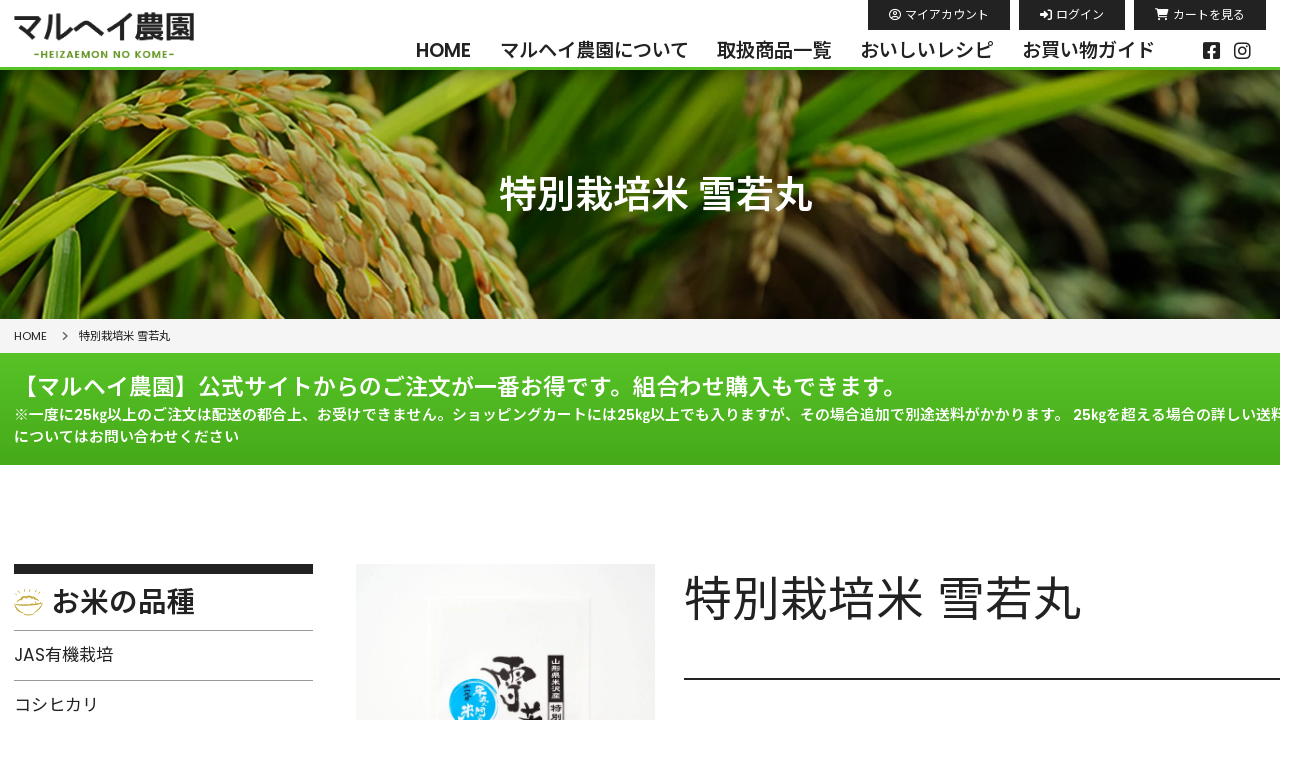

--- FILE ---
content_type: text/html; charset=EUC-JP
request_url: https://www.maruheinouen.com/?mode=cate&csid=0&cbid=2466297
body_size: 12763
content:
<!DOCTYPE html PUBLIC "-//W3C//DTD XHTML 1.0 Transitional//EN" "http://www.w3.org/TR/xhtml1/DTD/xhtml1-transitional.dtd">
<html xmlns:og="http://ogp.me/ns#" xmlns:fb="http://www.facebook.com/2008/fbml" xmlns:mixi="http://mixi-platform.com/ns#" xmlns="http://www.w3.org/1999/xhtml" xml:lang="ja" lang="ja" dir="ltr">
<head>
<meta http-equiv="content-type" content="text/html; charset=euc-jp" />
<meta http-equiv="X-UA-Compatible" content="IE=edge,chrome=1" />
<meta name="viewport" content="width=device-width,initial-scale=1">
<title>特別栽培米 雪若丸 - 【公式】マルヘイ農園｜米農家、直送、直販お取り寄せ｜平左エ門の米</title>
<meta name="Keywords" content="特別栽培米 雪若丸,米農家,直送,直販,お取り寄せ,マルヘイ農園,山形県米沢市,特別栽培, JAS特別栽培,有機栽培,つや姫,コシヒカリ,ミルキークイーン" />
<meta name="Description" content="山形県米沢市でおいしくて安全なお米を生産し、直送直販している米農家です。JAS特別栽培米、特別栽培米、つや姫、コシヒカリ、ミルキークイーン、雪若丸、はえぬきなどお取り寄せ可能です" />
<meta name="Author" content="" />
<meta name="Copyright" content="マルヘイ農園" />
<meta http-equiv="content-style-type" content="text/css" />
<meta http-equiv="content-script-type" content="text/javascript" />
<link rel="stylesheet" href="https://www.maruheinouen.com/css/framework/colormekit.css" type="text/css" />
<link rel="stylesheet" href="https://www.maruheinouen.com/css/framework/colormekit-responsive.css" type="text/css" />
<link rel="stylesheet" href="https://img08.shop-pro.jp/PA01203/514/css/7/index.css?cmsp_timestamp=20251204152923" type="text/css" />

<link rel="alternate" type="application/rss+xml" title="rss" href="https://www.maruheinouen.com/?mode=rss" />
<link rel="shortcut icon" href="https://img08.shop-pro.jp/PA01203/514/favicon.ico?cmsp_timestamp=20250916152618" />
<script type="text/javascript" src="//ajax.googleapis.com/ajax/libs/jquery/1.7.2/jquery.min.js" ></script>
<meta property="og:title" content="特別栽培米 雪若丸 - 【公式】マルヘイ農園｜米農家、直送、直販お取り寄せ｜平左エ門の米" />
<meta property="og:description" content="山形県米沢市でおいしくて安全なお米を生産し、直送直販している米農家です。JAS特別栽培米、特別栽培米、つや姫、コシヒカリ、ミルキークイーン、雪若丸、はえぬきなどお取り寄せ可能です" />
<meta property="og:url" content="https://www.maruheinouen.com?mode=cate&csid=0&cbid=2466297" />
<meta property="og:site_name" content="【公式】マルヘイ農園｜米農家、直送、直販お取り寄せ｜平左エ門の米" />
<meta property="og:image" content=""/>
<meta name="google-site-verification" content="qkFCtwax0a_ETV8h3lOiYukPbWN-8ZCtil2hfwAVlxk" />

<!-- Global site tag (gtag.js) - Google Analytics -->
<script async src="https://www.googletagmanager.com/gtag/js?id=G-55QD9C7PE5"></script>
<script>
  window.dataLayer = window.dataLayer || [];
  function gtag(){dataLayer.push(arguments);}
  gtag('js', new Date());

  gtag('config', 'G-55QD9C7PE5');
</script>
<!-- ACC TAG -->
<script type="text/javascript" src="https://maruheinouen.sakura.ne.jp/acc/acctag.js"></script>
<script>
  var Colorme = {"page":"product_list","shop":{"account_id":"PA01203514","title":"\u3010\u516c\u5f0f\u3011\u30de\u30eb\u30d8\u30a4\u8fb2\u5712\uff5c\u7c73\u8fb2\u5bb6\u3001\u76f4\u9001\u3001\u76f4\u8ca9\u304a\u53d6\u308a\u5bc4\u305b\uff5c\u5e73\u5de6\u30a8\u9580\u306e\u7c73"},"basket":{"total_price":0,"items":[]},"customer":{"id":null}};

  (function() {
    function insertScriptTags() {
      var scriptTagDetails = [];
      var entry = document.getElementsByTagName('script')[0];

      scriptTagDetails.forEach(function(tagDetail) {
        var script = document.createElement('script');

        script.type = 'text/javascript';
        script.src = tagDetail.src;
        script.async = true;

        if( tagDetail.integrity ) {
          script.integrity = tagDetail.integrity;
          script.setAttribute('crossorigin', 'anonymous');
        }

        entry.parentNode.insertBefore(script, entry);
      })
    }

    window.addEventListener('load', insertScriptTags, false);
  })();
</script>
<script async src="https://zen.one/analytics.js"></script>
</head>
<body>
<meta name="colorme-acc-payload" content="?st=1&pt=10028&ut=2466297,0&at=PA01203514&v=20260126014816&re=&cn=c17312a4c9f387906eb26b30f45f1a9f" width="1" height="1" alt="" /><script>!function(){"use strict";Array.prototype.slice.call(document.getElementsByTagName("script")).filter((function(t){return t.src&&t.src.match(new RegExp("dist/acc-track.js$"))})).forEach((function(t){return document.body.removeChild(t)})),function t(c){var r=arguments.length>1&&void 0!==arguments[1]?arguments[1]:0;if(!(r>=c.length)){var e=document.createElement("script");e.onerror=function(){return t(c,r+1)},e.src="https://"+c[r]+"/dist/acc-track.js?rev=3",document.body.appendChild(e)}}(["acclog001.shop-pro.jp","acclog002.shop-pro.jp"])}();</script>	
	<link rel="stylesheet" href="https://maruheinouen.sakura.ne.jp/renew2025/assets/css/reset.css">
	<link rel="stylesheet" href="https://cdnjs.cloudflare.com/ajax/libs/font-awesome/6.1.2/css/all.min.css" />
	<link rel="stylesheet" href="https://maruheinouen.sakura.ne.jp/renew2025/assets/css/common.css">
	<link rel="stylesheet" href="https://maruheinouen.sakura.ne.jp/renew2025/assets/css/swiper.css ">
	<link rel="stylesheet" href="https://maruheinouen.sakura.ne.jp/renew2025/assets/css/slick.css ">
	<link rel="stylesheet" href="https://maruheinouen.sakura.ne.jp/renew2025/assets/css/slick-theme.css ">
	<link rel="stylesheet" href="https://maruheinouen.sakura.ne.jp/renew2025/assets/css/lightbox.css">
	<link rel="stylesheet" href="https://maruheinouen.sakura.ne.jp/renew2025/assets/css/index.css">
	<link rel="stylesheet" href="https://maruheinouen.sakura.ne.jp/renew2025/assets/css/single.css">
	<link rel="stylesheet" href="https://maruheinouen.sakura.ne.jp/renew2025/assets/css/style.css">
	<link rel="stylesheet" href="https://maruheinouen.sakura.ne.jp/renew2025/assets/css/page.css">
	<script charset="utf-8" src="https://maruheinouen.sakura.ne.jp/renew2025/assets/js/jquery-3.6.0.js"></script>
	<script charset="utf-8" src="https://maruheinouen.sakura.ne.jp/renew2025/assets/js/script.js"></script>
	<script src="https://cdnjs.cloudflare.com/ajax/libs/wow/1.1.2/wow.min.js"></script>
	<script>
		new WOW().init();
	</script>
	<script>
		$(window).on('load', function() {
			$("body").removeClass("preload");
		});
	</script>
	<style>
		body {
			opacity: 1;
			transition: .5s;
		}

		body.preload {
			opacity: randombytes_random16() !important;
		}
	</style>

	
	<script async src="https://www.googletagmanager.com/gtag/js?id=G-1XJTTP9Y8L"></script>
	<script>
		window.dataLayer = window.dataLayer || [];

		function gtag() {
			dataLayer.push(arguments);
		}
		gtag('js', new Date());

		gtag('config', 'G-1XJTTP9Y8L');
	</script>



	<header>
		<div class="container">
			<div class="row">
				<h1 class="btn-logo">
					<a href="https://www.maruheinouen.com/"><img src="https://maruheinouen.sakura.ne.jp/renew2025/assets/img/common/logo.svg" alt="マルヘイ農園"><span>マルヘイ農園</span></a>
				</h1>
				<div class="navigation">
					<ul class="upper">
						<li><a href="https://www.maruheinouen.com/?mode=myaccount"><i class="fa-regular fa-circle-user"></i><span>マイアカウント</span></a></li>
						<li><a href="https://www.maruheinouen.com/?mode=login&shop_back_url=https%3A%2F%2Fwww.maruheinouen.com%2F"><i class="fa-solid fa-right-to-bracket"></i><span>ログイン</span></a></li>
						<li><a href="https://www.maruheinouen.com/cart/proxy/basket?shop_id=PA01203514&shop_domain=maruheinouen.com"><i class="fa-solid fa-cart-shopping"></i><span>カートを見る</span></a></li>
					</ul>
					<nav class="navbar global">
						<ul class="">
							<li><a href="https://www.maruheinouen.com/"><span>HOME</span></a></li>
							<li><a href="./?tid=7&mode=f7"><span>マルヘイ農園について</span></a></li>
							<li><a href="./?tid=7&mode=f11"><span>取扱商品一覧</span></a></li>
							<li><a href="./?tid=7&mode=f8"><span>おいしいレシピ</span></a></li>
							<li class="last"><a href="./?tid=7&mode=f9"><span>お買い物ガイド</span></a></li>
							<li class="sns"><a href="https://www.facebook.com/people/%E3%83%9E%E3%83%AB%E3%83%98%E3%82%A4%E8%BE%B2%E5%9C%92/100054575853630/" targer="_blank"><span><i class="fa-brands fa-square-facebook"></i></span></a></li>
							<li class="sns"><a href="https://www.instagram.com" targer="_blank"><span><i class="fa-brands fa-instagram"></i> </span></a></li>
						</ul>
					</nav>
				</div>
			</div>
		</div>
	</header>

	<div class="hamburger">
		<span></span>
		<span></span>
		<span></span>
	</div>

	<div id="navigation">
		<div class="accordion">
			<ul class="accordion-container">
				<li><a href="https://www.maruheinouen.com/"><span>HOME</span></a></li>
				<li><a href="./?tid=7&mode=f7">マルヘイ農園について</a></li>
				<li><a href="./?tid=7&mode=f11">取扱商品一覧</a></li>
				<li><a href="./?tid=7&mode=f8">おいしいレシピ</a></li>
				<li><a href="./?tid=7&mode=f9">お買い物ガイド</a></li>
				<li><a href="./?mode=sk">特定商取引法に基づく表記</a></li>
				<li><a href="./?mode=privacy">プライバシーポリシー</a></li>
				<li><a href="https://maruheinouen.sakura.ne.jp/renew2019/contact/">お問い合わせ</a></li>
				<li>
					<ul class="btn-sns">
						<li class=""><a href="https://www.facebook.com/people/%E3%83%9E%E3%83%AB%E3%83%98%E3%82%A4%E8%BE%B2%E5%9C%92/100054575853630/" target="_blank"><img src="https://maruheinouen.sakura.ne.jp/renew2025/assets/img/common/icon-face-w.svg"></a></li>
						<li class=""><a href="" target="_blank"><img src="https://maruheinouen.sakura.ne.jp/renew2025/assets/img/common/icon-insta-w.svg"></a></li>
					</ul>
				</li>
			</ul>
		</div>
	</div>
	







	


	<main class="first" id="index">





		



				<section class="page-title">
			<h1>
							特別栽培米 雪若丸

						</h1>
		</section>

		<aside class="pankuzu">
			<div class="container">
				<div class="row">
					<div class="col-12">
						<ul class="pankuzu-list">
							<li><a href="https://www.maruheinouen.com/">HOME</a></li>

																							<li><a href="?mode=cate&cbid=2466297&csid=0">特別栽培米 雪若丸</a></li>
								
								
								

								
								
																					</ul>
					</div>
				</div>
			</div>
		</aside>
		

		<section class="area-message">
			<div class="container">
				<div class="row">
					<div class="col-12">
						<div class="text">【マルヘイ農園】公式サイトからのご注文が一番お得です。組合わせ購入もできます。<br /><small style="font-size:0.65em">※一度に25㎏以上のご注文は配送の都合上、お受けできません。ショッピングカートには25㎏以上でも入りますが、その場合追加で別途送料がかかります。
							25㎏を超える場合の詳しい送料についてはお問い合わせください</small></div>
					</div>
				</div>
			</div>
		</section>


		


	</main>


	<main class="second">


		<section class="area-content">
			<div class="container">
				<div class="row">


					<aside class="col-03 sidebar">
						<ul class="list-menu">
							<li>
								<h4>
									<figure><img src="https://maruheinouen.sakura.ne.jp/renew2025/assets/img/common/icon-rice.png"></figure><span>お米の品種</span>
								</h4>
							</li>
							<li><a href="https://www.maruheinouen.com/?mode=cate&csid=0&cbid=2667246">JAS有機栽培</a></li>
							<li><a href="https://www.maruheinouen.com/?mode=cate&cbid=1706037&csid=0">コシヒカリ</a></li>
							<li><a href="https://www.maruheinouen.com/?mode=cate&cbid=1706038&csid=0">つや姫</a></li>
							<li><a href="https://www.maruheinouen.com/?mode=cate&csid=0&cbid=1706039&csid=0">ミルキークイーン</a></li>
							<li><a href="https://www.maruheinouen.com/?mode=cate&csid=0&cbid=2466297">雪若丸</a></li>
							<li><a href="https://www.maruheinouen.com/?mode=cate&cbid=1706040&csid=0">はえぬき</a></li>
							<li><a href="https://www.maruheinouen.com/?mode=cate&csid=0&cbid=1706042">こゆきもち</a></li>
							<li><a href="https://www.maruheinouen.com/?mode=cate&csid=0&cbid=2892621">ゆうだい21</a></li>
						</ul>

						<ul class="list-menu">
							<li>
								<h4>
									<figure><img src="https://maruheinouen.sakura.ne.jp/renew2025/assets/img/common/icon-rice.png"></figure><span>精米の種類</span>
								</h4>
							</li>
							<li><a href="https://www.maruheinouen.com/?mode=grp&gid=844967">まるへい農園こだわりの精米</a></li>
							<li><a href="https://www.maruheinouen.com/?mode=grp&gid=844968">体よろこぶ玄米</a></li>
							<li><a href="https://www.maruheinouen.com/?mode=grp&gid=844969">五分・七分つき</a></li>
						</ul>

						<ul class="list-banner">
							<li class=""><a href="./?tid=7&mode=f7"><img src="https://maruheinouen.sakura.ne.jp/renew2025/assets/img/common/side-banner-01.jpg">
									<div class="btn">マルヘイ農園について <i class="fas fa-arrow-circle-right"></i></div>
								</a></li>
							<li class=""><a href="./?tid=7&mode=f7#about4"><img src="https://maruheinouen.sakura.ne.jp/renew2025/assets/img/common/side-banner-02.jpg">
									<div class="btn">農林水産省新ガイドライン <i class="fas fa-arrow-circle-right"></i></div>
								</a></li>
							<li class=""><a href="./?tid=7&mode=f10"><img src="https://maruheinouen.sakura.ne.jp/renew2025/assets/img/common/side-banner-03.jpg">
									<div class="btn">GRF ファーマーズ<i class="fas fa-arrow-circle-right"></i></div>
								</a>
								<p>「山形県置賜地区の稲作生産者3名で結成するグレートライスファーマーズ。<br />2015年から主にハワイでお米を販売しています。</p>
							</li>
						</ul>
					</aside>





					<article class="col-09 mainbar">
												<section class="area-kodawari">
							<div class="row">
								<ul class="list-kodawari">
									<li class="fourth">
																				<ul class="list-kodawari">
	<li class="fourth">
		<dl class="kodawari">
			<dt>
				<h3>特別栽培米 雪若丸</h3>
				<hr><p><b class="txt-xlarge">特　徴</b></p>
				<ol class="list-styl-check maru">
					<li>ツヤがあり、粒がしっかりしています。</li>
					<li>ほどよい粘りと硬さで、あっさりした食感です。</li>
					<li>炊き上がりが美しく、上品な味わい。</li>
				</ol>
				<p><span class="txt-large"><b class="txt-red">和洋中問わず、幅広い料理に合います。</b></span></p>

				<!-- <h2>雪若丸</h2>
				<p><b class="txt-large">山形の生んだ新品種。つや姫の弟元気なお米。<br />粒立ちしっかりおいしい新食感。</b></p> -->
			</dt>
			<dd><img src="https://maruheinouen.sakura.ne.jp/renew2025/assets/item/yukiwakamaru.jpg"></dd>
		</dl>
	</li>
</ul>

<!--- ---------------------------------------------------------------------- -->
<section id="basic_section" class="none">
	<div class="basic_inner clearfix">
		<img src="https://maruheinouen.sakura.ne.jp/renew201607/img/group7.jpg" class="pic_group">
		<div class="group_box">
			<div class="ttl_gb">雪若丸</div>
			<div class="subttl_gb">山形の生んだ新品種。つや姫の弟元気なお米。<br>粒立ちしっかりおいしい新食感。</div>
			<!--<div class="goldmark clearfix">
								<span class="txt">全国米・食味分析鑑定コンクール 2010年 金賞受賞<br>2017年優秀賞受賞<br><br>
								山形県米沢産　特別栽培米</span>
								<a href="https://www.maruheinouen.com/?mode=f1#about4" class="btn_more tpl">特別米栽培米とは？</a>
						</div>-->
			<!--<p>もっとも流通量の多い日本を代表する品種コシヒカリ、お米の王道です。<br>
						バランスの良いつや、粘り、香りで、どんなお料理にも合います。長期間食味が落ちない特徴が有ります。</p>-->
		</div>
	</div>
</section>
										
										
										
										<!--<dl class="kodawari">
											<dt>
												<h2>JAS有機栽培つや姫・JAS有機栽培ミルキークイーン</h2>
													<p>
													JAS有機栽培（オーガニック）、農薬・化学肥料不使用。より美味しさを求めて、マルヘイ農園オリジナルブレンド（地元産鯉のアラと大豆、米糠）の有機肥料を使用しています。<br />
													マルヘイ農園のこだわり-食べる事はとても大事。<br />
													食べて元気になり、米を作る我々も元気になる様に、農薬は使わず、環境や身体を思って作っています。<br />
												</p>
											</dt>
											<dd><img src="https://maruheinouen.sakura.ne.jp/renew2025/assets/img/common/kodawari-04.jpg"></dd>
										</dl>-->
									</li>
								</ul>
							</div>
						</section>


						<section class="sort">
							<ul class="p-item-sort-list">
								<li>
									<b>全7商品</b>
								</li>
								<li>
																	<span>おすすめ順</span>
																</li>
								<li>
																	<a href="?mode=cate&csid=0&cbid=2466297&sort=p"><span>価格順</span></a>
																	</li>
								<li>
																	<a href="?mode=cate&csid=0&cbid=2466297&sort=n"><span>新着順</span></a>
																	</li>
							</ul>
								
							<!-- <ul>
								<li>並び順を変更：</li>
								<li><span class="selected">おすすめ順</span></li>
								<li><a href="./?mode=cate&csid=0&cbid=2667246&sort=p" class="tpl"><span>価格順</span></a></li>
								<li><a href="./?mode=cate&csid=0&cbid=2667246&sort=n" class="tpl"><span>新着順</span></a></li>
							</ul> -->
						</section>


						<section class="area-item">


							<ul class="list-item">
																<li class="c-item-list__item">
									<a href="?pid=136372925">
																				<img src="https://img08.shop-pro.jp/PA01203/514/product/136372925_th.jpg?cmsp_timestamp=20250204152118" alt="特別栽培米 雪若丸【玄米：2キロ】山形県産「全国通販・お取り寄せ可」" />
										
										<h3>特別栽培米 雪若丸【玄米：2キロ】山形県産「全国通販・お取り寄せ可」</h3>

																														<p>マルヘイ農園の特別栽培米、雪若丸。</p>
										
																				<div class="price c-item-list__price">
																						1,944円(本体1,800円、税144円)
																																</div>

																				
																				</a>
								</li>
																<li class="c-item-list__item">
									<a href="?pid=136373104">
																				<img src="https://img08.shop-pro.jp/PA01203/514/product/136373104_th.jpg?cmsp_timestamp=20250204152025" alt="特別栽培米 雪若丸【玄米：5キロ】山形県産「全国通販・お取り寄せ可」" />
										
										<h3>特別栽培米 雪若丸【玄米：5キロ】山形県産「全国通販・お取り寄せ可」</h3>

																														<p>マルヘイ農園の特別栽培米、雪若丸。</p>
										
																				<div class="price c-item-list__price">
																						4,698円(本体4,350円、税348円)
																																</div>

																				
																				</a>
								</li>
																<li class="c-item-list__item">
									<a href="?pid=136371662">
																				<img src="https://img08.shop-pro.jp/PA01203/514/product/136371662_th.jpg?cmsp_timestamp=20250124120707" alt="特別栽培米 雪若丸【精米：1キロ】山形県産「全国通販・お取り寄せ可」" />
										
										<h3>特別栽培米 雪若丸【精米：1キロ】山形県産「全国通販・お取り寄せ可」</h3>

																														<p>マルヘイ農園の特別栽培米、雪若丸。</p>
										
																				<div class="price c-item-list__price">
																						1,080円(本体1,000円、税80円)
																																</div>

																				
																				</a>
								</li>
																<li class="c-item-list__item">
									<a href="?pid=136371866">
																				<img src="https://img08.shop-pro.jp/PA01203/514/product/136371866_th.jpg?cmsp_timestamp=20250124120724" alt="特別栽培米 雪若丸【精米：2キロ】山形県産「全国通販・お取り寄せ可」" />
										
										<h3>特別栽培米 雪若丸【精米：2キロ】山形県産「全国通販・お取り寄せ可」</h3>

																														<p>マルヘイ農園の特別栽培米、雪若丸。</p>
										
																				<div class="price c-item-list__price">
																						2,052円(本体1,900円、税152円)
																																</div>

																				
																				</a>
								</li>
																<li class="c-item-list__item">
									<a href="?pid=136372213">
																				<img src="https://img08.shop-pro.jp/PA01203/514/product/136372213_th.jpg?cmsp_timestamp=20250124120739" alt="特別栽培米 雪若丸【精米：5キロ】山形県産「全国通販・お取り寄せ可」" />
										
										<h3>特別栽培米 雪若丸【精米：5キロ】山形県産「全国通販・お取り寄せ可」</h3>

																														<p>マルヘイ農園の特別栽培米、雪若丸。</p>
										
																				<div class="price c-item-list__price">
																						4,968円(本体4,600円、税368円)
																																</div>

																				
																				</a>
								</li>
																<li class="c-item-list__item">
									<a href="?pid=136373513">
																				<img src="https://img08.shop-pro.jp/PA01203/514/product/136373513_th.jpg?cmsp_timestamp=20250204151932" alt="特別栽培米 雪若丸【五分・七分搗き：2キロ】山形県産「全国通販・お取り寄せ可」" />
										
										<h3>特別栽培米 雪若丸【五分・七分搗き：2キロ】山形県産「全国通販・お取り寄せ可」</h3>

																														<p>マルヘイ農園の特別栽培米、雪若丸。</p>
										
																				<div class="price c-item-list__price">
																						2,160円(本体2,000円、税160円)
																																</div>

																				
																				</a>
								</li>
																<li class="c-item-list__item">
									<a href="?pid=136373665">
																				<img src="https://img08.shop-pro.jp/PA01203/514/product/136373665_th.jpg?cmsp_timestamp=20250204141418" alt="特別栽培米 雪若丸【五分・七分搗き：5キロ】山形県産「全国通販・お取り寄せ可」" />
										
										<h3>特別栽培米 雪若丸【五分・七分搗き：5キロ】山形県産「全国通販・お取り寄せ可」</h3>

																														<p>マルヘイ農園の特別栽培米、雪若丸。</p>
										
																				<div class="price c-item-list__price">
																						5,238円(本体4,850円、税388円)
																																</div>

																				
																				</a>
								</li>
															</ul>


							<!-- <ul class="list-item">
								<li>
									<a href="">
										<figure><img src="https://maruheinouen.sakura.ne.jp/renew2025/assets/img/common/item-jas.jpg"></figure>
										<h3>【令和5年産セール30%オフ】【10袋限定】JAS有機栽培つや姫【精白米：5キロ】</h3>
										<p>山形県産マルヘイ農園のJAS有機栽培（オーガニック）、農薬・化学肥料不使用、つや姫。</p>
										<div class="price">5,292円（本体4,900円、税392円）</div>
									</a>
								</li>
							</ul> -->


						</section>


						<section class="area-sns">
							<div class="row">
								<ul class="btn-sns">
									<li class=""><a href="https://www.facebook.com/people/%E3%83%9E%E3%83%AB%E3%83%98%E3%82%A4%E8%BE%B2%E5%9C%92/100054575853630/" target="_blank"><img src="https://maruheinouen.sakura.ne.jp/renew2025/assets/img/common/icon-face.svg"></a></li>
									<li class=""><a href="https://www.instagram.com/" target="_blank"><img src="https://maruheinouen.sakura.ne.jp/renew2025/assets/img/common/icon-insta.svg"></a></li>
								</ul>
							</div>
						</section>


						<section class="area-kodawari">
							<div class="row">
								<ul class="list-kodawari">

									<li class="zero">
										<img src="https://maruheinouen.sakura.ne.jp/renew2025/assets/img/common/kodawari-00.jpg" alt="マルヘイ農園">
										<h4>
											<small>私たちの住む山形県米沢市の上郷地域は、</small>
											<span>東に奥羽山脈、南に吾妻連峰</span>
											<span>西に飯豊連峰と</span>

											<small>周りを大きな山々に囲まれた自然豊かな所です</small>
										</h4>
										<p>
											冬になると2ｍを越す雪が降り積もる豪雪地帯で4ヶ月以上、雪の中の生活を強いられます。<br />
											しかし、そんな私達の生活を苦しめる雪も、春、夏に向かうにしたがい少しずつ解け出し米作りには無くてはならない貴重な水に変わります。<br />
											「米の沢」と言われる米沢の気候と風土は、吾妻山系から解け出した山々の豊富なミネラルを充分に含む美味しい水と豊かな土壌を作ります。
										</p>
									</li>									<li class="first" style="display:none">
										<blockquote>
											<h3>山形県認証の『<b>特別栽培米</b>』</h3>
											<p>
												マルヘイ農園のお米は、「健康」にこだわり、出来る限りの農薬と化学肥料の使用を控えた<span class="txt-green"><b>特別栽培米</b></span>です。<br />
												更に、お米自体の持つ「味・つや・香り」を最大限に引き出す為の栽培方法で、苗作りから収穫まで１年間丹精こめて作り上げています。
											</p>
											<dl class="tokubetsu">
												<dt><i class="fas fa-check-circle"></i></dt>
												<dd>
													稲に<span class="txt-green"><b>殺虫剤、殺菌剤は一切使用せず</b></span>、安全な竹酢液や、天然ミネラル資材を使用し病気や害虫から守ります。
												</dd>
											</dl>
											<dl class="tokubetsu">
												<dt><i class="fas fa-check-circle"></i></dt>
												<dd>
													<span class="txt-green"><b> 有機質100％肥料、ミネラルをたっぷり含んだ天然鉱物の肥料を使用</b></span>しています。<br />１年間丹精こめて作ったお米です。
												</dd>
											</dl>
										</blockquote>
									</li>									<li class="second">
	<h4><small>生産者が語る</small><span>お米つくりへのこだわり</span></h4>
	<dl class="kodawari">
		<dt>
			<h5>マルヘイ農園では、ＪＡＳ有機栽培米・特別栽培米と人の体と自然環境に優しい栽培方法で、美味しいお米を客様に提供しています。</h5>
			<p>
				お米づくりは土づくりが命です。秋の収穫の終わった田んぼに土つくりミネラル肥料と自家精米した米糠を散布し、耕運して微生物の活動しやすい土壌環境を整えます。<br>
			</p>
			<p>
				春作業が始まり、水田に水が入ると土の変化が分かります。 代かき作業をした土を手で触ってみると、ふわふわトロトロの土に生まれ変わります。 これは微生物が繁殖して微生物の餌である有機物を分解をしてトロトロの土にしているのです。<br>
			</p>
			<p>
				有機栽培はとても難しく、こうやって手をかけて稲の生育環境を整えてやらないと上手く育ちません。<br>
			</p>
			<p>
				<b>良い土の準備ができれば1年間良い天候になるように祈るだけです。</b><br>
				毎日の仕事は大変ですが、お客様に「美味しい」と言って頂けるように努力して行きたいと思います。<br>
			</p>

			<!--
				<h5>今までお米を売り始めてからお世話になってきたお客様に安全でおいしいお米を食べてほしい</h5>
			<p>
				数年前から毎月、山形県から東京の町田市（嫁さんの実家）までワゴン車で行ってお米の配達を続けています。 始めたころは少しの件数でしたが、たくさんの方々のご協力で今は１５０軒くらいのお客様にお米を買っていただけるようになりました。 一人ひとりのお客様と直接お話をしながら、毎月の田んぼの状況を写真にしてお米と一緒にお届けしています。<br />
				春の種まきから秋の収穫まで、お米を食べていただくお客様の顔を思い浮かべながら作っています。 以前に供出していた頃はこんなことは考えもせず収量さえあればいいという考えで、味や食べていただく消費者の事など考えたこともありませんでした。 しかし実際、手渡しでお米を買っていただくというのはすごく大変です。何といっても味の評価が、直接自分に返ってくるからです。 おいしくないものは買っていただけないし、おいしくないものは紹介していただけない、とてもシビアな世界でした。
			</p>
			<h6>ですから絶対においしいものをつくらなければいけないと思うようになってきました。</h6>
			<p>
				そのような中、七福会のメンバーに入れていただき、米作り名人の遠藤五一さんに指導を受けながら勉強させていただくようになってからは、 年々味の評価があがってきました。 今年は配達に行くと「おいしい、おいしい」という声をいただき、今日もわざわざ町田のお客様から、 「今回配達してもらったお米を食べてみたらすごくおいしかった」という電話をもらい１年間頑張ってよかったと感激しました。<br />
				自分のお米作りのこだわりは、やはり今まで何年も応援してくださったお客様への恩返しだと思っています。 今後も益々安全で美味しいお米作りをしていきます。
			</p>
		-->
		</dt>
		<dd>
			<img src="https://maruheinouen.sakura.ne.jp/renew2025/assets/img/common/kodawari-02.jpg">
		</dd>
	</dl>
</li>									<li class="third">
	<dl class="kodawari">
		<dt>
			<h4 class="margin-top-none">栽培方法</h4>
			<h5>吾妻山系から解け出した山々の豊富なミネラルを充分に含む美味しい水と豊かな土壌で、健康にこだわり有機肥料を使用。</h5>
			<h6>『JAS有機栽培米』</h6>
			<p>農林水産省登録機関（民間稲作研究所認証センター）認証</p>
			<ol class="list-styl-check">
				<li><span>化学肥料を使わず、JAS規格有機肥料使用。（地元産鯉のアラと大豆、米糠）</span></li>
				<li><span>殺虫剤、殺菌剤は一切使用せず、JAS規格ミネラル資材をを使用し、病気や害虫から守ります。</span></li>
			</ol>
			<h6>『特別栽培米』山形県認証</h6>
			<ol class="list-styl-check">
				<li><span>農薬、化学肥料を 5割～8割減らした栽培方法です。</span></li>
				
			</ol>
		</dt>
		<dd><img src="https://maruheinouen.sakura.ne.jp/renew2025/assets/img/common/kodawari-03.jpg"></dd>
	</dl>
</li>									<li class="fourth">
										<dl class="kodawari">
											<dt>
												<h4 class="margin-top-none"><small>生産者について</small>安部 平左エ門</h4>
												<p>1966年生まれ</p>
												<ol class="list-styl-check maru">
													<li>山形県立置賜農業高等学校卒業後、就農</li>
													<!--<li>水稲栽培歴39年</li>
													<li>その他　促成・抑制キュウリのビニールハウス栽培</li>-->
													<li>七福会に所属</li>
												</ol>
												<p>お米作りのこだわりは、やはり今まで何年も応援してくださったお客様への恩返しだと思っています。今後も益々安全で美味しいお米作りをしていきます。</p>
												<p><b>七福会とは</b><br />山形県置賜地域の実力生産者6人で構成されています。美味しいお米を作るために栽培研究をしています。</p>
											</dt>
											<dd><img src="https://maruheinouen.sakura.ne.jp/renew2025/assets/img/common/kodawari-04.jpg"></dd>
										</dl>
									</li>
								</ul>
							</div>
						</section>						<!-- <section class="area-youtube">
							<ul>
								<li>
									<div class="frame-youtube"><iframe width="100%" height="130" src="https://www.youtube.com/embed/ezMLBBtLdCA?si=NQ-o3P3-4fFg5d8D" title="YouTube video player" frameborder="0" allow="accelerometer; autoplay; clipboard-write; encrypted-media; gyroscope; picture-in-picture; web-share" allowfullscreen></iframe></div>
								</li>
								<li>
									<div class="frame-youtube"><iframe width="100%" height="130" src="https://www.youtube.com/embed/4qLutCm3H_g?si=MGLDtiL4izALqUzv" title="YouTube video player" frameborder="0" allow="accelerometer; autoplay; clipboard-write; encrypted-media; gyroscope; picture-in-picture; web-share" allowfullscreen></iframe></div>
								</li>
								<li>
									<div class="frame-youtube"><iframe width="100%" height="130" src="https://www.youtube.com/embed/of7dxVSq17Q" title="YouTube video player" frameborder="0" allow="accelerometer; autoplay; clipboard-write; encrypted-media; gyroscope; picture-in-picture" allowfullscreen></iframe></div>
								</li>
								<li>
									<div class="frame-youtube"><iframe width="100%" height="130" src="https://www.youtube.com/embed/7v_AhWFSXe4" title="YouTube video player" frameborder="0" allow="accelerometer; autoplay; clipboard-write; encrypted-media; gyroscope; picture-in-picture" allowfullscreen></iframe></div>
								</li>
							</ul>
						</section>

						<section class="area-sns">
							<div class="row">
								<ul class="btn-sns">
									<li class=""><a href="https://www.facebook.com/people/%E3%83%9E%E3%83%AB%E3%83%98%E3%82%A4%E8%BE%B2%E5%9C%92/100054575853630/" targer="_blank"><img src="https://maruheinouen.sakura.ne.jp/renew2025/assets/img/common/icon-face.svg"></a></li>
									<li class=""><a href="https://www.instagram.com/" target="_blank"><img src="https://maruheinouen.sakura.ne.jp/renew2025/assets/img/common/icon-insta.svg"></a></li>
								</ul>
							</div>
						</section>

						<section class="area-kodawari">
							<div class="row">
								<ul class="list-kodawari">

									<li class="first">
										<blockquote>
											<h3>山形県認証の『<b>特別栽培米</b>』</h3>
											<p>
												マルヘイ農園のお米は、「健康」にこだわり、出来る限りの農薬と化学肥料の使用を控えた<span class="txt-green"><b>特別栽培米</b></span>です。<br />
												更に、お米自体の持つ「味・つや・香り」を最大限に引き出す為の栽培方法で、苗作りから収穫まで１年間丹精こめて作り上げています。
											</p>
											<dl class="tokubetsu">
												<dt><i class="fas fa-check-circle"></i></dt>
												<dd>
													稲に<span class="txt-green"><b>殺虫剤、殺菌剤は一切使用せず</b></span>、安全な竹酢液や、天然ミネラル資材を使用し病気や害虫から守ります。
												</dd>
											</dl>
											<dl class="tokubetsu">
												<dt><i class="fas fa-check-circle"></i></dt>
												<dd>
													<span class="txt-green"><b> 有機質100％肥料、ミネラルをたっぷり含んだ天然鉱物の肥料を使用</b></span>しています。<br />１年間丹精こめて作ったお米です。
												</dd>
											</dl>
										</blockquote>
									</li>

									<li class="second">
										<h4><small>生産者が語る</small><span>お米つくりへのこだわり</span></h4>
										<dl class="kodawari">
											<dt>
												<h5>今までお米を売り始めてからお世話になってきたお客様に安全でおいしいお米を食べてほしい</h5>
												<p>
													数年前から毎月、山形県から東京の町田市（嫁さんの実家）までワゴン車で行ってお米の配達を続けています。 始めたころは少しの件数でしたが、たくさんの方々のご協力で今は１５０軒くらいのお客様にお米を買っていただけるようになりました。 一人ひとりのお客様と直接お話をしながら、毎月の田んぼの状況を写真にしてお米と一緒にお届けしています。<br />
													春の種まきから秋の収穫まで、お米を食べていただくお客様の顔を思い浮かべながら作っています。 以前に供出していた頃はこんなことは考えもせず収量さえあればいいという考えで、味や食べていただく消費者の事など考えたこともありませんでした。 しかし実際、手渡しでお米を買っていただくというのはすごく大変です。何といっても味の評価が、直接自分に返ってくるからです。 おいしくないものは買っていただけないし、おいしくないものは紹介していただけない、とてもシビアな世界でした。
												</p>
												<h6>ですから絶対においしいものをつくらなければいけないと思うようになってきました。</h6>
												<p>
													そのような中、七福会のメンバーに入れていただき、米作り名人の遠藤五一さんに指導を受けながら勉強させていただくようになってからは、 年々味の評価があがってきました。 今年は配達に行くと「おいしい、おいしい」という声をいただき、今日もわざわざ町田のお客様から、 「今回配達してもらったお米を食べてみたらすごくおいしかった」という電話をもらい１年間頑張ってよかったと感激しました。<br />
													自分のお米作りのこだわりは、やはり今まで何年も応援してくださったお客様への恩返しだと思っています。 今後も益々安全で美味しいお米作りをしていきます。
												</p>
											</dt>
											<dd>
												<img src="https://maruheinouen.sakura.ne.jp/renew2025/assets/img/common/kodawari-02.jpg">
											</dd>
										</dl>
									</li>

									<li class="third">
										<dl class="kodawari">
											<dt>
												<h4 class="margin-top-none">栽培方法</h4>
												<h5>吾妻山系から解け出した山々の豊富なミネラルを充分に含む美味しい水と豊かな土壌で、健康にこだわり有機肥料を使用。</h5>
												<h6>『JAS有機栽培米』</h6>
												<p>農林水産省登録機関（民間稲作研究所認証センター）認証</p>
												<ol class="list-styl-check">
													<li><span>化学肥料を使わず、JAS規格有機肥料使用。（地元産鯉のアラと大豆、米糠）</span></li>
													<li><span>殺虫剤、殺菌剤は一切使用せず、JAS規格ミネラル資材をを使用し、病気や害虫から守ります。</span></li>
												</ol>
												<h6>『特別栽培米』山形県認証</h6>
												<ol class="list-styl-check">
													<li><span>化学肥料を減らし、有機肥料、ミネラルをたっぷり含んだ天然鉱物の肥 料を使用。</span></li>
													<li><span>稲には、殺虫剤、殺菌剤は一切使用せず、竹酢液や、天然ミネラル資材を使用し病気や害虫から守ります。</span></li>
												</ol>
											</dt>
											<dd><img src="https://maruheinouen.sakura.ne.jp/renew2025/assets/img/common/kodawari-03.jpg"></dd>
										</dl>
									</li>

								</ul>
							</div>
						</section> -->



					</article>
				</div>
			</div>
		</section>


	</main>














	
	<footer>


		<section class="area-information">
			<div class="container narrow">
				<div class="row">


					<div class="col-06">
						<h5>お支払い方法について</h5>
						<img src="https://maruheinouen.sakura.ne.jp/renew2025/assets/img/common/si_daibiki.png" alt="クロネコWEBコレクト" style="width:200px;margin:10px 0px;">
						<h6>代金引換（代引き）</h6>
						<p>代引きにおいては、商品代金を宅配便のドライバーに直接お支払いください。尚、商品代金のお支払いは現金にてお願いいたします。<br>商品以外の代引手数料<b> 330円（税込）</b></p>
						<h6>クレジットカード払い</h6>
						<img src="https://maruheinouen.sakura.ne.jp/renew2025/assets/img/common/card.png" alt="クレジットカード">
						<p><small class="chuuigaki">※JCB・VISA・master・ダイナース・アメリカンエキスプレスのマークの入っているクレジットカードはすべてご利用になれます。</small></p>
						<p><small class="chuuigaki">※本人認証サービス（3Dセキュア）により安心してクレジットカードをご利用いただけます。（※スマートフォンでのお支払手続きをご利用の場合は対象外となります）</small></p>
					</div>


					<div class="col-06">
						<h5>返品交換について</h5>
						<p>商品の品質には万全を期しておりますが、万一商品に不備がございました場合やご注文と異なる場合には、すぐに交換または返金をいたします。</p>
						<p><small class="chuuigaki">※商品到着後１週間以内に、当園にご連絡の上、送料当園負担でご返送ください。</small></p>
						<h5>プライバシーの保護</h5>
						<p>当園はお客様の個人情報について、適切な管理をおこないます。また、紛失、破壊、改ざん、なりすまし、不正アクセス、漏洩などの防止に努めます。</p>
						<h5>配送について</h5>
						<h6>送料</h6>
						<p>送料は地域によって異なります。下記にてご確認ください。</p>
						<h6>配送可能時間</h6>
						<img src="https://maruheinouen.sakura.ne.jp/renew2025/assets/img/common/time.png" alt="配送可能時間">
					</div>


					<div class=" col-12">
						<h5>配送料について</h5>
						<h6 class="bold">ヤマト運輸</h6>
						<p>お届け先までの配送料は、下記の通りです。(税抜)<br />8,000円以上購入で送料無料</p>
<table class="table-shipping">
	<tbody>
		<tr>
			<td class="ttl">県名</td>
			<td>北海道</td>
			<td>青森<br>岩手<br>宮城<br>福島<br>山形<br>秋田</td>
			<td>茨城<br>栃木 <br>群馬<br>埼玉 <br>千葉<br>東京<br>神奈川</td>
			<td>新潟<br>長野<br>山梨</td>
			<td>福井<br>石川<br>富山<br>静岡<br>愛知<br>岐阜<br>三重</td>
			<td>和歌山<br>滋賀<br>奈良<br>京都<br>大阪<br>兵庫</td>
			<td>岡山<br>広島<br>鳥取<br>島根<br>山口</td>
			<td>香川<br>徳島<br>愛媛<br>高知</td>
			<td>福岡<br>佐賀<br>長崎<br>大分<br>熊本<br>宮崎<br>鹿児島</td>
			<td>沖縄<br />各島の距離により違います。</td>
			<td>離島</td>
		</tr>
		<tr>
			<td class="kg">2kg</td>
			<td>800円</td>
			<td>500円</td>
			<td>500円</td>
			<td>500円</td>
			<td>700円</td>
			<td>800円</td>
			<td>1,000円</td>
			<td>1,000円</td>
			<td>1,100円</td>
			<td>1,500円</td>
			<td>1,000円&#12316;</td>
		</tr>
		<tr>
			<td class="kg">5kg</td>
			<td>900円</td>
			<td>600円</td>
			<td>600円</td>
			<td>600円</td>
			<td>800円</td>
			<td>900円</td>
			<td>1,100円</td>
			<td>1,100円</td>
			<td>1,200円</td>
			<td>2,000円</td>
			<td>1,400円&#12316;</td>
		</tr>
		<tr>
			<td class="kg">10kg</td>
			<td>1,000円</td>
			<td>700円</td>
			<td>700円</td>
			<td>700円</td>
			<td>900円</td>
			<td>1,000円</td>
			<td>1,200円</td>
			<td>1,200円</td>
			<td>1,300円</td>
			<td>2,500円</td>
			<td>1,700円&#12316;</td>
		</tr>
		<tr>
			<td class="kg">20kg</td>
			<td>1,200円</td>
			<td>900円</td>
			<td>900円</td>
			<td>900円</td>
			<td>1,100円</td>
			<td>1,200円</td>
			<td>1,400円</td>
			<td>1,400円</td>
			<td>1,500円</td>
			<td>3,500円</td>
			<td>2,600円&#12316;</td>
		</tr>
	</tbody>
</table>
</div>

					</div>


				</div>
			</div>
		</section>


		<section class="area-hanbaijo">
			<div class="container">
				<div class="row">
					<div class="col-12">
						<dl>
							<dt>
								<div class="text">こちらで販売もしています</div>
							</dt>
							<dd>
								<ul>
									<li>
										<b>■米沢 道の駅</b>
										〒992-0117<br />
										山形県米沢市大字川井1039-1<br />
										TEL / 0238-40-8400
									</li>
									<li>
										<b>■高畠 地産館</b>
										〒999-2174<br />
										山形県東置賜郡高畠町大字福沢7-1072<br />
										TEL / 0238-57-2140
									</li>
									<li>
										<b>■食の駅 蔵王館</b>
										〒990-2307<br />
										山形県山形市表蔵王68番地<br />
										山形観光物産会館内<br />
										<small>※サイズ・品種揃っています。<br />※精白米のみ。</small>
									</li>
									
									<li>
										<b>■食の駅ファームドゥ南町田グランベリーパーク店</b>
										東京都町田市鶴間3丁目4-1<br />
										TEL / 042-706-8140
									</li>
								</ul>
							</dd>
						</dl>
					</div>
				</div>
			</div>
		</section>
<p></p>

		<section class="area-nav">
			<div class="container">
				<div class="row">
					<div class="col-12">
						<nav>
							<ul>
								<li><a href="https://www.maruheinouen.com/">HOME</a></li>
								<li><a href="./?tid=7&mode=f7">マルヘイ農園について</a></li>
								<li><a href="./?tid=7&mode=f11">取扱商品一覧</a></li>
								<li><a href="./?tid=7&mode=f8">おいしいレシピ</a></li>
								<li><a href="./?tid=7&mode=f9">お買い物ガイド</a></li>
								<li><a href="./?mode=sk">特定商取引法に基づく表記</a></li>
								<li><a href="./?mode=privacy">プライバシーポリシー</a></li>
								<li><a href="https://maruheinouen.shop-pro.jp/customer/inquiries/new">お問い合わせ</a></li>
							</ul>
						</nav>
					</div>
				</div>
			</div>
		</section>


		<section class="area-eyecatch">
			<div class="container-fluid">
				<div class="row">
					<div class="col-12">
						<div class="logo-center">
							<a href="https://www.maruheinouen.com/"><img src="https://maruheinouen.sakura.ne.jp/renew2025/assets/img/common/foot_logo.jpg" alt="マルヘイ農園"></a>
						</div>
					</div>
				</div>
			</div>
			<div class="copyright">&#169;マルヘイ農園 All Rights Reserved</div>
		</section>


		<ul class="fbn none">
			<li><a href="https://y-kaigi.jp/" target="_blank"><img src="https://maruheinouen.sakura.ne.jp/renew2019/img/common/bn-kaigi.jpg" alt="山形貸会議室"></a></li>
			<li><a href="http://www.y-rentaloffice.jp/" target="_blank"><img src="https://maruheinouen.sakura.ne.jp/renew2019/img/common/bn-office.jpg" alt="山形駅前レンタルオフィス・シェアオフィス"></a></li>
		</ul>


	</footer>

	<script charset="utf-8" src="https://maruheinouen.sakura.ne.jp/renew2025/assets/js/swiper.min4.1.6.js"></script>
	<script charset="utf-8" src="https://maruheinouen.sakura.ne.jp/renew2025/assets/js/slick.js"></script>
	<script charset="utf-8" src="https://maruheinouen.sakura.ne.jp/renew2025/assets/js/lightbox.min.js"></script>
	<link rel="stylesheet" href="https://cdnjs.cloudflare.com/ajax/libs/animate.css/4.1.1/animate.min.css">
	


<script type="text/javascript" src="https://www.maruheinouen.com/js/cart.js" ></script>
<script type="text/javascript" src="https://www.maruheinouen.com/js/async_cart_in.js" ></script>
<script type="text/javascript" src="https://www.maruheinouen.com/js/product_stock.js" ></script>
<script type="text/javascript" src="https://www.maruheinouen.com/js/js.cookie.js" ></script>
<script type="text/javascript" src="https://www.maruheinouen.com/js/favorite_button.js" ></script>
</body></html>

--- FILE ---
content_type: text/css
request_url: https://maruheinouen.sakura.ne.jp/renew2025/assets/css/common.css
body_size: 67823
content:
@charset "UTF-8";
@import url('https://fonts.googleapis.com/css2?family=Noto+Sans+JP:wght@100..900');
@import url('https://fonts.googleapis.com/css2?family=Oswald:wght@200..700&display=swap');
@import url('https://fonts.googleapis.com/css2?family=Poppins:ital,wght@0,100;0,200;0,300;0,400;0,500;0,600;0,700;0,800;0,900;1,100;1,200;1,300;1,400;1,500;1,600;1,700;1,800;1,900&display=swap');

@media screen and (max-width: 1310px) {}

@media screen and (max-width: 1024px) {}

@media screen and (max-width: 840px) {}

@media screen and (max-width: 670px) {}

@media screen and (max-width: 500px) {}

@media screen and (max-width: 400px) {}










/*-----------------------------------------------------------------------------------------
00000 ROOTなど
00001 INITIAL VALUE
00002 LAYOUT
00003 LAYOUT - padding-margin
00004 Aタグ
00005 TYPOGRAPHY - DEFAULT
00006 Humberger
00007 Humberger の時のメニュー
00008 FOOTER
00009 HEADER
00010 LOGO
00011 Globalメニュー
00012 ANKER


10001 TYPOGRAPHY - DECORATION
10002 TYPOGRAPHY - P
10003 TYPOGRAPHY - OL
10004 .PANKUZU
10005 .page-title
10006 .sort


20001 btn-sns
20002 SIDEBAR
20003 MAINBAR
20004 TABLE
20005 frame-youtube
20006 .list-kodawari
20007 .list-kodawari -DECO
20009 ul.gallery
20010 商品一覧
20011 .area-message


30001 Single の　テーマデフォ をカスタム
30002 SINGLE - 画像


40001 .area-banner
40002 .area-news
40003 .area-item
40004 .area-seimai
40005 .area-content
40006 .area-youtube
40007 #privacy
40008 #sk 特定商取引法


----------------------------------------------------------------------------------------- */










/*-----------------------------------------------------------------------------------------
00000 ROOTなど
----------------------------------------------------------------------------------------- */
:root {
	--color-font: #222;
	--color-key: #57C327;
	--color-red: #c54f4f;
	--color-red-dark: #b51833;
	--color-green: #83ba38;
	--color-blue: #5690E4;
	--color-brown: #4D321B;
	--color-gray: #F9F9F9;
	--color-gray-dark: #F3F3F3;
	--color-gradi: linear-gradient(180deg, #57C327 0%, #46aa19 100%);
	--color-gradi-dark: linear-gradient(-45deg, #51BB22 0%, #46ae18 100%);
}

.memo {
	position: fixed;
	z-index: 10000000000;
	bottom: 0;
	right: 0;
	font-size: 12px;
	background: black;
	color: white;
	line-height: 1;
	padding: 0.5em 1em
}





/*-----------------------------------------------------------------------------------------
00001 INITIAL VALUE
----------------------------------------------------------------------------------------- */
html {
	padding: 0px;
	margin: 0px;
	background: white;
	font-size: 62.5%;
}

body {
	width: 100%;
	height: auto;
	min-width: 1310px;
	height: 100%;
	font-weight: 400;
	font-size: 1.6rem;
	line-height: 1.5;
	position: relative;
	color: var(--color-font);
	padding: 0;
	margin: 0;
	background: white;
	-webkit-text-size-adjust: 100%;
	font-family: 'Poppins' , 'Noto Sans JP', "ヒラギノ角ゴ ProN W3", "Hiragino Kaku Gothic ProN", "メイリオ", "游ゴシック", YuGothic, "游ゴシック体", "ヒラギノ角ゴ Pro W3", "Yu Gothic", sans-serif;
}

*,
*::before,
*::after {
	box-sizing: border-box;
}

main {
	display: block;
	padding: 0 0 0 0;
	margin: 70px 0 0 0;
	width: 100%;
	background: white;
	background-size: 100% auto;
	border: 0px solid green;
}

article,
section,
aside,
header,
footer {
	display: block;
	padding: 0;
	margin: 0;
	width: 100%;
	border: 0px solid #42985B;
}

img {
	width: 100%;
	height: auto;
	display: block;
	padding: 0;
	margin: 0 auto;
	vertical-align: bottom;
	image-rendering: -webkit-optimize-contrast;
}

figure {
	border: 0px solid olive;
	width: 100%;
	padding: 0;
	margin-bottom: 0;
}

.clearfix::after,
.row::after {
	content: '';
	display: block;
	clear: both;
}

iframe {
	width: 100%;
	vertical-align: bottom;
	margin: 0 auto;
}

ruby>rt {
	font-size: 0.3em;
	font-weight: 400;
}

hr {
	margin: 4.5rem auto;
	clear: both;
	display: block;
	width: 100%;
	height: 0;
	border-top: 2px solid var(--color-font);
}

hr.narrow {
	margin: 6vw auto;
	width: calc(15% - 1.5rem - 1.5rem);
	border-top: 10px dotted var(--color-font);
	opacity: 1;
}

i {
	font-weight: 600;
}

.none {
	display: none;
}

.pc {
	display: block;
}

.sp {
	display: none;
}

.swiper-container li {
	list-style: none;
}

@media screen and (max-width: 1310px) {
	html {
		font-size: calc(62.5% * 0.950);
	}
}

@media screen and (max-width: 1024px) {
	html {
		font-size: calc(62.5% * 0.900);
	}

	body {
		min-width: 100%;
	}

	.pc {
		display: none;
	}

	.sp {
		display: block;
	}
}

@media screen and (max-width: 840px) {
	html {
		font-size: calc(62.5% * 0.875);
	}
}

@media screen and (max-width: 670px) {
	html {
		font-size: calc(62.5% * 0.850);
	}
}

@media screen and (max-width: 500px) {
	html {
		font-size: calc(62.5% * 0.8250);
	}
}

@media screen and (max-width: 400px) {
	html {
		font-size: calc(62.5% * 0.800);
	}
}





/*-----------------------------------------------------------------------------------------
00002 LAYOUT
----------------------------------------------------------------------------------------- */
.container-fluid {
	border: 0px solid maroon;
	width: 100%;
	min-width: 1310px;
	padding: 0;
	margin: 0 auto;
	background: transparent;
}

.container {
	border: 0px solid olive;
	width: 1310px;
	padding: 0;
	margin: 0 auto;
	background: transparent;
}

.container.narrow {
	max-width: 1100px;
}

.container.narrow-narrow {
	max-width: 1000px;
}

.container.narrow-narrow-narrow {
	max-width: 900px;
}

.row {
	clear: both;
	padding: 0;
	margin: 0;
	display: -webkit-flex;
	display: flex;
	-webkit-flex-wrap: wrap;
	flex-wrap: wrap;
	width: 100%;
}

.flexbox {
	width: 100%;
	clear: both;
	display: flex !important;
	flex-wrap: wrap !important;
}

.col-01,
.col-02,
.col-03,
.col-04,
.col-05,
.col-06,
.col-07,
.col-08,
.col-09,
.col-10,
.col-11,
.col-12 {
	border: 0px solid black;
	padding: 0 1.5rem;
	display: block;
	float: none;
	position: relative;
	height: auto;
	list-style: none;
}

.container-fluid .col-01,
.container-fluid .col-02,
.container-fluid .col-03,
.container-fluid .col-04,
.container-fluid .col-05,
.container-fluid .col-06,
.container-fluid .col-07,
.container-fluid .col-08,
.container-fluid .col-09,
.container-fluid .col-10,
.container-fluid .col-11,
.container-fluid .col-12 {
	padding: 0;
}

.col-01 {
	width: calc(100% / 12 * 1);
}

.col-02 {
	width: calc(100% / 12 * 2);
}

.col-03 {
	width: calc(100% / 12 * 3);
}

.col-04 {
	width: calc(100% / 12 * 4);
}

.col-05 {
	width: calc(100% / 12 * 5);
}

.col-06 {
	width: calc(100% / 12 * 6);
}

.col-07 {
	width: calc(100% / 12 * 7);
}

.col-08 {
	width: calc(100% / 12 * 8);
}

.col-09 {
	width: calc(100% / 12 * 9);
}

.col-10 {
	width: calc(100% / 12 * 10);
}

.col-11 {
	width: calc(100% / 12 * 11);
}

.col-12 {
	width: calc(100% / 12 * 12);
}

@media screen and (max-width: 1310px) {
	.container {
		border-color: black;
		width: 100% !important;
	}

	.container-fluid {
		min-width: 100%;
	}

}

@media screen and (max-width: 1024px) {
	.container {
		padding: 0 2.5vw;
		border-color: green
	}

	.container-fluid {
		min-width: 100%;
	}

	.col-01,
	.col-02,
	.col-03,
	.col-04,
	.col-05,
	.col-06,
	.col-07,
	.col-08,
	.col-09,
	.col-10,
	.col-11,
	.col-12 {
		padding: 1.0rem;
	}

	.col-01 {
		width: calc(100% / 12 * 3);
	}

	.col-02 {
		width: calc(100% / 12 * 3);
	}

	.col-03 {
		width: calc(100% / 12 * 3);
	}

	.col-04 {
		width: calc(100% / 12 * 6);
	}

	.col-05 {
		width: calc(100% / 12 * 6);
	}

	.col-06 {
		width: calc(100% / 12 * 12);
	}

	.col-07 {
		width: calc(100% / 12 * 12);
	}

	.col-08 {
		width: calc(100% / 12 * 12);
	}

	.col-09 {
		width: calc(100% / 12 * 12);
	}

	.col-10 {
		width: calc(100% / 12 * 12);
	}

	.col-11 {
		width: calc(100% / 12 * 12);
	}

	.col-12 {
		width: calc(100% / 12 * 12);
	}
}

@media screen and (max-width: 840px) {
	.container {
		border-color: green
	}
}

@media screen and (max-width: 670px) {
	.container {
		border-color: pink;
		padding: 0 3.5vw;
	}
}

@media screen and (max-width: 500px) {
	.container {
		border-color: orange;
		padding: 0 2.5vw;
	}
}

@media screen and (max-width: 400px) {
	.container {
		border-color: purple;
		padding: 0 2.0vw;

	}
}

@media screen and (max-width: 370px) {
	.container {
		border-color: aqua
	}
}











/*-----------------------------------------------------------------------------------------
00003 LAYOUT - padding-margin
----------------------------------------------------------------------------------------- */
.margin-top-none {
	margin-top: 0 !important;
}

@media screen and (max-width: 1310px) {}

@media screen and (max-width: 1024px) {}

@media screen and (max-width: 840px) {}

@media screen and (max-width: 670px) {}

@media screen and (max-width: 500px) {}

@media screen and (max-width: 400px) {}





/*-----------------------------------------------------------------------------------------
00004 Aタグ
----------------------------------------------------------------------------------------- */
a {
	color: var(--color-green);
	text-decoration: none;
	transition: 0.2s;
}

a:hover {
	text-decoration: none;
	cursor: pointer;
	opacity: 0.5;
	color: var(--color-font);
}

a:visited {}

a:active {}

@media screen and (max-width: 1310px) {}

@media screen and (max-width: 1024px) {}

@media screen and (max-width: 840px) {}

@media screen and (max-width: 670px) {}

@media screen and (max-width: 500px) {}

@media screen and (max-width: 400px) {}





/*-----------------------------------------------------------------------------------------
00005 TYPOGRAPHY - DEFAULT
----------------------------------------------------------------------------------------- */
h1,
h2,
h3,
h4,
h5,
h6,
p,
th,
td {
	padding: 0;
	margin: 0;
}

h1,
h2,
h3,
h4,
h5,
h6,
p,
th,
td,
li,
dt,
dd {
	line-height: 1.5;
	letter-spacing: 0;
	font-weight: 400;
	font-style: normal;
	color: var(--color-font);
}

strong,
b {
	font-weight: 600 !important;
}

span {
	font-weight: inherit;
}

small {
	font-size: 0.8em;
	font-weight: inherit;
}

small.chuuigaki {
	display: block;
	line-height: 1.4;
	margin-top: 0.5em;
	margin-left: 1em;
	text-indent: -1em;
}

li {
	list-style: none;
}

.txt-font {
	color: var(--color-font) !important;
}

.txt-red {
	color: var(--color-red) !important;
}

.txt-red-dark {
	color: var(--color-red-dark) !important;
}


.txt-green {
	color: var(--color-green) !important;
}

.txt-brown {
	color:var(--color-brown) !important;
}

.txt-center {
	text-align: center !important;
}

.txt-right {
	text-align: right !important;
}

.txt-left {
	text-align: left !important;
}

.txt-large {
	font-size: 1.2em !important;
	font-weight: inherit
}

.txt-xlarge {
	font-size: 1.4em !important;
	font-weight: inherit
}

.txt-xxlarge {
	font-size: 1.8em !important;
	font-weight: inherit
}

.txt-xxxlarge {
	font-size: 2.2em !important;
	font-weight: inherit
}

.txt-small {
	font-size: 0.9em !important;
	font-weight: inherit
}

.txt-xsmall {
	font-size: 0.8em !important;
	font-weight: inherit
}

.txt-xxsmall {
	font-size: 0.7em !important;
	font-weight: inherit
}

.caution {
	color: gray;
	font-size: 1.3rem;
	line-height: 1.5;
	font-weight: 400;
}

.nothing {
	color: var(--color-key);
	font-size: 1.6rem;
	font-weight: 600;
	padding: 0;
	margin: 1em;
}

.nothing::before {
	content: '※'
}

.mincho {
	font-family: "游明朝", YuMincho, "ヒラギノ明朝 ProN W3", "Hiragino Mincho ProN", "HG明朝E", "ＭＳ Ｐ明朝", "ＭＳ 明朝", serif;
}

.signature {
	margin-top: 2.5em !important;
	text-align: right !important;
	line-height: 1.7 !important;
	letter-spacing: 0 !important;
}

.poppins {
	font-family: 'Poppins' , sans-serif !important;
}

.oswald {
	font-family: 'Oswald' , sans-serif !important;
}

@media screen and (max-width: 1310px) {}

@media screen and (max-width: 1024px) {}

@media screen and (max-width: 840px) {}

@media screen and (max-width: 670px) {}

@media screen and (max-width: 500px) {}





/*-----------------------------------------------------------------------------------------
00006 Humberger
----------------------------------------------------------------------------------------- */
.hamburger,
.hamburger span {
	display: inline-block;
	transition: all 0.4s;
	box-sizing: border-box;
}

.hamburger {
	position: fixed;
	top: 18px;
	right: 20px;
	width: 40px;
	height: 34px;
	z-index: 1001;
	display: none;
}

.hamburger.active {
	z-index: 1003;
}

.hamburger span {
	position: absolute;
	left: 0;
	width: 100%;
	height: 4px;
	background-color: var(--color-font);
	border-radius: 0.4rem;
}

.hamburger span:nth-of-type(1) {
	top: 0;
}

.hamburger span:nth-of-type(2) {
	top: 15px;
}

.hamburger span:nth-of-type(3) {
	bottom: 0;
}

.hamburger.active span {
	background-color: var(--color-font);
}

.hamburger.active span:nth-of-type(1) {
	-webkit-transform: translateY(15px) rotate(-45deg);
	transform: translateY(15px) rotate(-45deg);
}

.hamburger.active span:nth-of-type(2) {
	left: 50%;
	opacity: 0;
	-webkit-animation: active-menu-bar02 0.8s forwards;
	animation: active-menu-bar02 0.8s forwards;
}

.hamburger.active span:nth-of-type(3) {
	-webkit-transform: translateY(-15px) rotate(45deg);
	transform: translateY(-15px) rotate(45deg);
}

@media screen and (max-width: 1310px) {}

@media screen and (max-width: 1024px) {
	.hamburger {
		display: block;
	}
}

@media screen and (max-width: 840px) {}

@media screen and (max-width: 670px) {
	.hamburger {
		transform: scale(0.8);
	}
}

@media screen and (max-width: 500px) {
	.hamburger {
		transform: scale(0.7);
		right: calc(20px * 0.7);
	}
}

@media screen and (max-width: 400px) {}





/*-----------------------------------------------------------------------------------------
00007 Humberger の時のメニュー
----------------------------------------------------------------------------------------- */
#navigation {
	position: fixed;
	width: 100%;
	height: 100%;
	overflow-y: auto;
	top: 0;
	left: 0;
	z-index: 1002;
	border: 0px solid green;
	background: var(--color-key);
	background: var(--color-gradi-dark);
	color: white;
	font-size: 2.0rem;
	line-height: 1.2;
	display: none;
}

#navigation.blocker {
	display: block
}

#navigation a {
	color: white;
	text-decoration: none;
}

.accordion {
	border: 0px solid red;
	height: 100%;
	width: 100%;
	padding: 10vw;
	margin: 0;
	-webkit-justify-content: center;
	-ms-flex-pack: justify;
	justify-content: center;
	-webkit-align-items: center;
	-ms-flex-align: center;
	align-items: center;
	display: -webkit-flex;
	display: -ms-flexbox;
	display: flex;
	-webkit-flex-wrap: wrap;
	-ms-flex-wrap: wrap;
	flex-wrap: wrap;
}

.accordion ul.accordion-container {
	border: 0px solid black;
	width: 100%;
	max-width: 60.0rem;
	padding: 0;
}

.accordion ul.accordion-container>li {
	border-top: 1px solid white;
	font-size: 2.0rem;
	line-height: 1.3;
	padding: 0;
	margin: 0;
	color: Red;
}

.accordion ul.accordion-container>li a {
	display: block;
	padding: 0.75em 0.25em;
	margin: 0;
}

.accordion ul.accordion-container>li.title {
	position: relative;
	cursor: pointer;
	color: white;
	padding: 0.75em 0.25em;
}

.accordion ul.accordion-container>li.title::after {
	content: "";
	display: block;
	border-right: solid 3px #fff;
	border-top: solid 3px #fff;
	height: 13px;
	width: 13px;
	right: 20px;
	top: 40%;
	position: absolute;
	transform: rotate(135deg);
	transition: transform 0.3s ease-in-out, top 0.3s ease-in-out;
}

.accordion ul.accordion-container>li.title.open::after {
	top: 45%;
	transform: rotate(-45deg);
}

.accordion ol.content {
	display: none;
	padding: 0 0 0 1.5em;
	border-top: 1px solid white;
}

.accordion ol.content li a {
	font-size: 0.9em;
	padding: 1em 0.5em 1em 1.5em;
}

.accordion ol.content li a::before {
	content: '\f0da';
	font-family: "Font Awesome 5 Free";
	font-weight: 600;
	margin-right: 0.4em;
	margin-left: -1em;
}

.accordion ul.accordion-container>li a,

.accordion ul.accordion-container>li.title {
	transition: 0.3s;
}

.accordion ul.accordion-container>li a:hover,

.accordion ul.accordion-container>li.title:hover {
	background: rgba(255, 255, 255, 0.3);
}

.accordion i {
	margin-right: 0.4em;
}

.accordion ul.accordion-container>li:first-child {
	border-top: 5px solid white
}

.accordion ul.accordion-container>li:last-child {
	border-bottom: 0px solid white
}

.accordion ol.content li:first-child {
	border-top: none;
}

.accordion ol.content li:last-child {
	border-bottom: none;
}

@media screen and (max-width: 1310px) {}

@media screen and (max-width: 1024px) {}

@media screen and (max-width: 820px) {
	.accordion ul.accordion-container>li {
		font-size: 2.4rem;
	}

	.accordion ol.content {
		padding: 0 0 0 1.5em;
	}

	.accordion ol.content li a {
		font-size: 0.8em;
	}
}

@media screen and (max-width: 500px) {}

@media screen and (max-width: 400px) {}





/*-----------------------------------------------------------------------------------------
00008 FOOTER
----------------------------------------------------------------------------------------- */
footer {
	padding: 0;
	margin: 0;
	background: white;
	border: 0px solid red;
}

@media screen and (max-width: 1310px) {}

@media screen and (max-width: 1024px) {}

@media screen and (max-width: 840px) {}

@media screen and (max-width: 670px) {}

@media screen and (max-width: 500px) {}

@media screen and (max-width: 400px) {}




.area-information {
	background: var(--color-gray);
	padding: 12.0rem 0;
}

.area-information img {
	max-width: 450px;
	width: 75%;
	margin: .5rem 0;
}

@media screen and (max-width: 1310px) {}

@media screen and (max-width: 1024px) {
	.area-information {
		background: var(--color-gray);
		padding: 3.0rem 0;
	}
}

@media screen and (max-width: 840px) {}

@media screen and (max-width: 670px) {}

@media screen and (max-width: 500px) {}

@media screen and (max-width: 400px) {}





.area-hanbaijo {
	background: var(--color-gray-dark);
	padding: 3.0rem 0;
	margin: 0;
}

.area-hanbaijo dl {
	border: 0px solid red;
	justify-content: center;
	display: flex;
	flex-wrap: wrap;
	padding: 0;
	margin: 0;
}

.area-hanbaijo dl dt,
.area-hanbaijo dl dd {
	border: 0px solid red;
	padding: 0;
	margin: 0;
	width: 25%;
	justify-content: center;
	display: flex;
	flex-wrap: wrap;
}

.area-hanbaijo dl dd {
	padding-left: 3.0rem;
	width: 75%;
}

.area-hanbaijo dl dd ul {
	width: 100%;
	padding: 0;
	margin: 0;
	justify-content: flex-start;
	display: flex;
	flex-wrap: wrap;
}

.area-hanbaijo dl dd ul li {
	width: 33.33333%;
	padding: 0;
	margin: 0;
	border: 0px solid red;
	font-size: 1.4rem;
	line-height: 1.8;
	color: var(--color-font);
}

.area-hanbaijo dl dd ul li b {
	display: block;
	font-size: 1.4em;
}

.area-hanbaijo dl dd ul li small {
	display: block;
	line-height: 1.4;
	margin-top: 0.5em;
}


.area-hanbaijo .text {
	background: var(--color-key);
	color: white;
	width: 100%;
	height: calc(2.0rem + 0.5em + 0.5em);
	font-size: 2.0rem;
	line-height: 1;
	text-align: center;
	font-weight: 600;
	padding: 0.5em;
	margin: 0 auto;
}

@media screen and (max-width: 1310px) {}

@media screen and (max-width: 1024px) {
	.area-hanbaijo dl {
		display: block;
	}

	.area-hanbaijo dl dt,
	.area-hanbaijo dl dd {
		width: 100%;
		display: block;
		padding: 0;
	}

	.area-hanbaijo dl dd ul {
		justify-content: center;
		display: flex;
		flex-wrap: wrap;
	}

	.area-hanbaijo dl dd ul li {
		width: 100%;
		text-align: center;
		font-size: calc(1.4rem * 1.1);
		border-bottom: 1px dashed #ccc;
		padding: 1em;
	}

	.area-hanbaijo .text {
		height: auto;
		font-size: calc(2.0rem * 1.1);
		padding: 0.75em 0;
	}
}

@media screen and (max-width: 840px) {}

@media screen and (max-width: 670px) {}

@media screen and (max-width: 500px) {}

@media screen and (max-width: 400px) {}





.area-nav {
	background: var(--color-brown);
	padding: 1.0rem;
	margin: 0;
	width: 100%;
	height: auto
}

.area-nav nav ul {
	justify-content: center;
	display: flex;
	flex-wrap: wrap;
	padding: 0;
	margin: 0;
}

.area-nav nav ul li {
	padding: 0;
	margin: 0 1em;
	font-size: 1.4rem;
	line-height: 1;
	text-align: center;
	display: block;
}

.area-nav nav ul li a {
	padding: 0;
	margin: 0;
	font-size: inherit;
	line-height: inherit;
	color: white;
	text-align: inherit;
	display: block;
}

@media screen and (max-width: 1310px) {}

@media screen and (max-width: 1024px) {
	.area-nav {
		display: none;
	}
}

@media screen and (max-width: 840px) {}

@media screen and (max-width: 670px) {}

@media screen and (max-width: 500px) {}

@media screen and (max-width: 400px) {}





.area-eyecatch {
	padding: 0;
	margin: 0;
	background: url('../img/common/bg-footer.jpg');
	background-position: top center;
	background-size: cover;
	border: 0px solid red;
	position: relative;
	z-index: 1;
}

.logo-center {
	border: 0px solid green;
	padding: 15.0rem 0;
	margin: 0;
	justify-content: center;
	align-items: center;
	display: flex;
	flex-wrap: wrap;
}

.logo-center a {
	padding: 0;
	margin: 0;
	max-width: 19.0rem;
	width: 25%;
	display: block;
	border-radius: 5px;
	overflow: hidden;
}

.copyright {
	color: white;
	font-size: 1.0rem;
	letter-spacing: 0.2em;
	text-align: center;
	padding: 0.9em 0;
	position: absolute;
	z-index: 2;
	left: 0;
	bottom: 0;
	width: 100%;
}

@media screen and (max-width: 1310px) {}

@media screen and (max-width: 1024px) {
	.logo-center {
		padding: 9.0rem 0;
	}
}

@media screen and (max-width: 840px) {}

@media screen and (max-width: 670px) {}

@media screen and (max-width: 500px) {}

@media screen and (max-width: 400px) {}





/*-----------------------------------------------------------------------------------------
00009 HEADER
----------------------------------------------------------------------------------------- */
header {
	background: white;
	padding: 0 1.5rem;
	margin: 0;
	position: fixed;
	z-index: 100;
	top: 0;
	width: 100%;
	height: 70px;
	box-shadow: 0 0 20px rgba(0, 0, 0, 0.5);
	border-bottom: 3px solid var(--color-key)
}

@media screen and (max-width: 1310px) {}

@media screen and (max-width: 1024px) {}

@media screen and (max-width: 840px) {}

@media screen and (max-width: 670px) {}

@media screen and (max-width: 500px) {}

@media screen and (max-width: 400px) {}






/*-----------------------------------------------------------------------------------------
00010 LOGO
----------------------------------------------------------------------------------------- */
.btn-logo {
	border: 0px solid red;
	width: 180px;
	height: 70px;
	display: block;
	padding: 0;
	margin: 0;
}

.btn-logo a {
	border: 0px solid green;
	width: 100%;
	height: 100%;
	justify-content: center;
	align-items: center;
	display: flex;
	flex-wrap: wrap;
	padding: .5px 0;
	margin: 0;
}

.btn-logo span {
	display: none;
}

@media screen and (max-width: 1310px) {}

@media screen and (max-width: 1024px) {
	.btn-logo {
		margin: 0;
	}
}

@media screen and (max-width: 840px) {}

@media screen and (max-width: 670px) {}

@media screen and (max-width: 500px) {}

@media screen and (max-width: 400px) {}





/*-----------------------------------------------------------------------------------------
00011 Globalメニュー
----------------------------------------------------------------------------------------- */
.navigation {
	width: calc(100% - 180px);
	height: 70px;
	justify-content: flex-end;
	align-items: center;
	display: flex;
	flex-wrap: wrap;
	border: 0px solid red;
	padding: 0;
	margin: 0;
	position: relative;
}

.navigation ul.upper {
	justify-content: flex-end;
	align-items: center;
	display: flex;
	flex-wrap: wrap;
	border: 0px solid green;
	padding: 0;
	margin: 0;
	width: 100%;
	height: 30px;
}

.navigation ul.upper li {
	padding: 0;
	margin: 0 0 0 1.0rem;
	width: auto;
	padding: 0;
	font-size: 12px;
	line-height: 1;
	display: block;
	height: 30px;
}

.navigation ul.upper li a {
	color: white;
	font-size: inherit;
	line-height: inherit;
	padding: 0.5em 1.75em;
	background: var(--color-font);
	height: 30px;
	justify-content: center;
	align-items: center;
	display: flex;
	flex-wrap: wrap;
}

.navigation ul.upper i {
	margin-right: 0.3em;
}

nav.navbar a,
nav.global a {
	text-decoration: none;
}

nav.global {
	padding: 0;
	margin: 0;
	border: 0px solid green;
	width: 100%;
	height: 40px;
}

nav.global ul {
	border: 0px solid blue;
	justify-content: flex-end;
	align-items: center;
	display: flex;
	flex-wrap: wrap;
	padding: 0;
	margin: 0;
	width: auto;
	height: 100%;
}

nav.global ul li {
	border: 0px solid orange;
	font-size: 18px;
	font-weight: 600;
	padding: 0;
	margin: 0 1em;
	line-height: 1;
	position: relative;
}

nav.global ul li.last {
	margin-right: 2.5em;
}

nav.global ul li.sns {
	margin-left: 0;
}

nav.global ul li span {
	display: block;
}

nav.global ul li a {
	color: var(--color-font);
	display: block;
}

@media screen and (max-width: 1310px) {
	nav.global ul li {
		font-size: 1.5vw;
		margin: 0 0.75em;
	}
}

@media screen and (max-width: 1024px) {
	.navigation ul.upper {
		width: auto;
		margin-right: 50px;
	}

	.navigation ul.upper li {
		margin: 0;
	}

	.navigation ul.upper li a {
		color: var(--color-font);
		font-size: 20px;
		padding: 0 0.5em;
		background: transparent;
	}

	.navigation ul.upper span {
		display: none;
	}

	.navigation ul.upper i {
		margin-right: 0;
	}

	.navigation .navbar {
		display: none;
	}
}

@media screen and (max-width: 840px) {}

@media screen and (max-width: 670px) {}

@media screen and (max-width: 500px) {}

@media screen and (max-width: 400px) {}





/*-----------------------------------------------------------------------------------------
00012 ANKER
----------------------------------------------------------------------------------------- */
.anker {
	display:block !important;
	border:0px solid red !important;
	padding-top:70px !important;
	margin-top:-70px !important;
}

@media screen and (max-width: 1310px) {}

@media screen and (max-width: 1024px) {}

@media screen and (max-width: 840px) {}

@media screen and (max-width: 670px) {}

@media screen and (max-width: 500px) {}

@media screen and (max-width: 400px) {}






























/*-----------------------------------------------------------------------------------------
10001 TYPOGRAPHY - DECORATION
----------------------------------------------------------------------------------------- */
h2 {
	color: var(--color-font);
	font-size: 5.0rem;
	font-weight: 600;
	line-height: 1.5;
	text-align: center;
	margin: 0.75em 0;
}

h2::after {
	content: '・・・';
	letter-spacing: -0.4em;
	text-indent: -0.4em;
	font-size: 0.8em;
	display: block;
}

h3 {
	color: var(--color-key);
	font-size: 3.0rem;
	font-weight: 600;
	line-height: 1.5;
	text-align: center;
	margin: 0.7em 0
}

h4 {
	color: var(--color-font);
	font-size: 3.0rem;
	font-weight: 600;
	line-height: 1.5;
	text-align: left;
	padding: 0.25em 0;
	margin: 0;
	align-items: center;
	display: flex;
	flex-wrap: wrap;
}

h4 figure {
	width: 3.0rem;
	height: 3.0rem;
	margin-right: 0.3em;
}

h5 {
	color: var(--clor-font);
	font-size: 2.1rem;
	font-weight: 600;
	line-height: 1.7;
	margin: 1em 0 0 0
}

h5::before {
	content: '■';
	margin-right: 0.2em;

}

h6 {
	color: var(--clor-font);
	font-size: 1.7rem;
	font-weight: 600;
	line-height: 1.7;
	margin: 0.5em 0 0 0
}

h6::before {
	content: '◉';
	margin-right: 0.2em;
}

@media screen and (max-width: 1310px) {}

@media screen and (max-width: 1024px) {
	h2 {
		font-size: calc(5.0rem * 0.8);
	}

	h3 {
		font-size: calc(3.0rem * 0.8);
	}

	h4 {
		font-size: calc(3.0rem * 0.8);
	}

	h4 figure {
		width: calc(3.0rem * 0.8);
		height: calc(3.0rem * 0.8);
	}

	h5 {
		font-size: calc(2.1rem * 0.8);
	}

	h6 {
		font-size: calc(1.7rem * 0.8);
	}
}

@media screen and (max-width: 840px) {}

@media screen and (max-width: 670px) {}

@media screen and (max-width: 500px) {}





/*-----------------------------------------------------------------------------------------
10002 TYPOGRAPHY - P
----------------------------------------------------------------------------------------- */
p {
	color: var(--clor-font);
	font-size: 1.4rem;
	font-weight: 400;
	line-height: 1.7;
	margin: 0 0 0.5em 0;
}

@media screen and (max-width: 1310px) {}

@media screen and (max-width: 1024px) {}

@media screen and (max-width: 840px) {}

@media screen and (max-width: 670px) {}

@media screen and (max-width: 500px) {}





/*-----------------------------------------------------------------------------------------
10003 TYPOGRAPHY - OL
----------------------------------------------------------------------------------------- */
ol.list-style {
	border: 0px solid red;
	padding: 0;
	margin: 0;
}

ol.list-style li {
	color: var(--color-font);
	list-style: decimal;
	list-style-position: outside;
	padding: 0;
	margin: 0 0 0.5em 1.5em;
	font-size: 1.6rem;
	line-height: 1.4;
	color: var(--color-red);
	font-weight: 400;
	border: none;
}

ol.list-style li span {
	color: var(--color-font);
	font-weight: 400;
}


ol.list-styl-check li {
	font-size: 1.6rem;
	line-height: 1.4;
	color: var(--color-red);
	font-weight: 400;
	border: none;
	list-style: none;
	padding: 0;
	margin: 0 0 0.5em 1.4em;
	text-indent: -1.4em;
}

ol.list-styl-check li::before {
	content: '\f058';
	font-family: "Font Awesome 5 Free";
	font-weight: 600;
	padding-right: 0.4em;
}


ol.list-styl-check li span {
	color: var(--color-font);
	font-weight: 400;
}


ol.list-styl-check.maru li {
	color: var(--color-font);
}

ol.list-styl-check.maru li::before {
	content: '\f111';
}

@media screen and (max-width: 1310px) {}

@media screen and (max-width: 1024px) {}

@media screen and (max-width: 840px) {}

@media screen and (max-width: 670px) {}

@media screen and (max-width: 500px) {}

@media screen and (max-width: 400px) {}





/*-----------------------------------------------------------------------------------------
10004 .PANKUZU
----------------------------------------------------------------------------------------- */
.pankuzu {
	width: 100%;
	padding: 0.75em 0;
	margin: 0 auto;
	font-size: 1.2rem;
	text-align: left;
	background: #f5f5f5;
}

.pankuzu-list {
	padding: 0;
	margin: 0;
}

.pankuzu-list li,
.pankuzu-list li a {
	font-size: 1.2rem;
	line-height: 1.2;
	border: 0px solid red;
	padding: 0;
	margin: 0;
	display: inline-block;
	width: fit-content;
	color: var(--xcolor-font)
}

.pankuzu-list li::before {
	content: '\f105';
	font-family: "Font Awesome 5 Free";
	font-weight: 600;
	padding: 0 1em;
	opacity: 0.7;
}

.pankuzu-list li:first-child::before {
	display: none;
}



.pankuzu a {
	color: inherit;
	text-decoration: none;
}

.pankuzu .col-12 {
	padding-top: 0;
	padding-bottom: 0;
}

@media screen and (max-width: 1310px) {}

@media screen and (max-width: 1024px) {}

@media screen and (max-width: 840px) {}

@media screen and (max-width: 670px) {}

@media screen and (max-width: 500px) {}

@media screen and (max-width: 400px) {}





/*-----------------------------------------------------------------------------------------
10005 .page-title
----------------------------------------------------------------------------------------- */
.page-title {
	background: url('../img/common/bg-page-title.jpg') var(--color-key);
	background-position: top right;
	background-size: cover;
	background-repeat: no-repeat;
	padding: 7.5vw 0;
	margin: 0;
	position: relative;
	z-index: 1;
}

.page-title h1 {
	padding: 0;
	margin: 0;
	letter-spacing: 0;
	color: white;
	font-size: 4.0rem;
	line-height: 1.5;
	text-align: center;
	font-weight: 600;
	text-transform: uppercase
}

.page-title h1 span,
.page-title h1 small {
	display: block;
	font-size: inherit;
	font-weight: 200;
	letter-spacing: 0.2em;
	padding: 0;
	margin: 0 0 0 0;
}

.page-title h1 small {
	font-size: 0.6em;
	font-weight: 300;
	display: none;
}

@media screen and (max-width: 1200px) {}

@media screen and (max-width: 1024px) {}

@media screen and (max-width: 840px) {
	.page-title {
		padding: 10vw 0;
	}

	.page-title h2 {
		font-size: calc(5.0vw * 1.3);
	}
}

@media screen and (max-width: 670px) {}

@media screen and (max-width: 500px) {
	.page-title h2 {
		font-size: calc(5.0vw * 1.5);
	}
}





/*-----------------------------------------------------------------------------------------
10006 .sort
----------------------------------------------------------------------------------------- */
.sort {
	border: 0px solid red;
	padding: 1.0rem;
	margin: 0 !important;
}

.sort ul {
	border: 0px solid green;
	padding: 0;
	margin: 0;
	justify-content: flex-end;
	align-items: center;
	display: flex;
	flex-wrap: wrap;
}

.sort ul li {
	border: 0px solid blue;
	padding: 0;
	margin: 0 0 0 0.75em;
	font-size: 1.4rem;
	line-height: 1.2;
	color: var(--color-font);
}


.sort ul li span {
	border: 1px solid #bbb;
	background: #ddd;
	font-size: inherit;
	line-height: inherit;
	color: inherit;
	padding: 0.4em 1.0em;
	margin: 0;
	display: block;
	text-align: center;
	border-radius: 2px;
}

.sort ul li a span {
	background: white;
	color: var(--color-font);
}

@media screen and (max-width: 1310px) {}

@media screen and (max-width: 1024px) {}

@media screen and (max-width: 840px) {}

@media screen and (max-width: 670px) {}

@media screen and (max-width: 500px) {}

@media screen and (max-width: 400px) {}







/*-----------------------------------------------------------------------------------------
20001 btn-sns
----------------------------------------------------------------------------------------- */
.btn-sns {
	border: 0px solid black;
	justify-content: center;
	align-items: center;
	display: flex;
	flex-wrap: wrap;
	padding: 0;
	margin: 0 0 0 0;
}

.btn-sns li {
	width: 25%;
	max-width: 60px;
	border: 0px solid white;
	margin: 0 1.0vw;
}

.btn-sns li a {
	padding: 0 !important;
	margin: 0 !important;
}

.btn-sns li a:hover {
	background: transparent !important;
}

.accordion-container .btn-sns {
	margin-top: 5vw;
}

.accordion-container .btn-sns li {
	width: 20%;
	max-width: 50px;
}

.mainbar .btn-sns {
	border-top: 1px solid var(--color-font);
	border-bottom: 1px solid var(--color-font);
	padding: 2.0rem 0;
	margin: 1.0rem 0;
	width: 100%;
}

.mainbar .btn-sns li {
	max-width: 50px;
	padding: 0;
}

#archive .mainbar .btn-sns {
	margin-bottom: 3.0rem;
}

@media screen and (max-width: 1310px) {}

@media screen and (max-width: 1024px) {}

@media screen and (max-width: 840px) {}

@media screen and (max-width: 670px) {}

@media screen and (max-width: 500px) {}

@media screen and (max-width: 400px) {}





/*-----------------------------------------------------------------------------------------
20002 SIDEBAR
----------------------------------------------------------------------------------------- */
.sidebar {
	border: 0px solid red;
}

.list-menu {
	border: 0px solid red;
	margin-bottom: 6.0rem;
}

.list-menu li {
	border-bottom: 1px solid #999;
}

.list-menu li:first-child {
	border-top: 10px solid var(--color-font);
}

.list-menu a {
	border: 0px solid red;
	display: block;
	color: var(--color-font);
	font-size: 1.8rem;
	line-height: 1.5;
	padding: 0.7em 0;
}

.list-banner li {
	padding: 0.5rem 0;
}

.list-banner a {
	display: block;
}

.list-banner p {
	font-size: 1.4rem;
	line-height: 1.7;
	color: var(--color-font);
	margin: 0.75em 0;
}

.list-banner .btn {
	display: none;
}

@media screen and (max-width: 1310px) {}

@media screen and (max-width: 1024px) {
	.sidebar {
		width: 30%;
	}

	.list-menu a {
		font-size: calc(1.8rem * 0.8);
	}

	.list-banner li {
		padding: 0.5rem 0;
	}

	.list-banner a {
		display: block;
	}

	.list-banner p {
		font-size: calc(1.4rem * 0.9);
	}
}

@media screen and (max-width: 840px) {}

@media screen and (max-width: 670px) {
	.sidebar {
		width: 100%;
	}

	.list-banner img {
		display: none;
	}

	.list-banner .btn {
		display: block;
		text-align: center;
		background: #0A0601;
		color: white;
		font-weight: 600;
		padding: 1em 0;
		font-size: 2.5vw;
		line-height: 1;
	}

	.list-banner li:nth-child(2) .btn {
		background: var(--color-gradi-dark);
	}

	.list-banner li:nth-child(3) .btn {
		background: var(--color-brown);
	}
}

@media screen and (max-width: 500px) {
	.list-banner .btn {
		font-size: 1.4rem;
	}
}

@media screen and (max-width: 400px) {}





/*-----------------------------------------------------------------------------------------
20003 MAINBAR
----------------------------------------------------------------------------------------- */
.mainbar {
	border: 0px solid green;
	padding-left: 3.0rem;
	padding-bottom:10vw;
}


@media screen and (max-width: 1310px) {}

@media screen and (max-width: 1024px) {
	.mainbar {
		width: 70%;
		padding-left: 1.5rem;

	}
}

@media screen and (max-width: 840px) {}

@media screen and (max-width: 670px) {
	.mainbar {
		width: 100%;
		padding-left: 1.0rem;

	}
}

@media screen and (max-width: 500px) {}

@media screen and (max-width: 400px) {}





/*-----------------------------------------------------------------------------------------
20004 TABLE
----------------------------------------------------------------------------------------- */
table {
	width: 100%;
	margin: 0 auto;
	border-collapse: collapse;
	border-spacing: 0;
	margin: 1.0rem 0;
	border-top:4px solid #ddd !important;
}

table th,
table td {
	font-size: 1.4rem;
	line-height: 1.3;
	padding: 0.75em 1.5em;
	text-align: left;
	vertical-align: middle;
	font-weight: 400;
	color: var(--color-font);
	border:1px solid #ddd;
	background:#f7f7f7;
}

table td {
	background:white;
}

.frame-table {
	overflow: auto;
	margin: 1.0rem 0;
}

.frame-table table {
	width: 100%;
	min-width: 500px;
	border: 0px solid #ccc;
	margin: 0
}

.frame-table-txt {
	font-size: 1.2rem;
	color: var(--color-red);
	line-height: 1;
	display: block;
	padding: 0;
	margin: 0;
	display: none;
}


table img {
	width:75%;
	max-width:450px;
	margin:1.0rem 0;
	border:0px solid red;
}


@media screen and (max-width: 1310px) {}

@media screen and (max-width: 1024px) {}

@media screen and (max-width: 840px) {}

@media screen and (max-width: 670px) {}

@media screen and (max-width: 500px) {}

@media screen and (max-width: 400px) {}





.frame-table.shipping {
	overflow: auto;
	margin: 1.0rem 0;
}

.shipping table {
	table-layout: fixed;
	width: 100%;
	min-width: 1000px;
	border-color:#ccc

}

.shipping table th,
.shipping table td {
	font-weight: 600;
	text-align: center;
	width: calc( 100% / 11);
	border-color:#ccc;
	font-size:1.2rem;
}

.shipping table th {
	background: #eee;
}

.shipping table td {
	font-weight: 400;
}

@media screen and (max-width: 1030px) {
	.frame-table.shipping {
		border: 6px solid #ddd;
		border-right: none;
	}

	.frame-table-txt {
		display: block;
	}
}





/*-----------------------------------------------------------------------------------------
20005 frame-youtube
----------------------------------------------------------------------------------------- */
.frame-youtube {
	position: relative;
	padding-bottom: 56.25%;
	height: 0;
	overflow: hidden;
	border: 1px solid #eee;
	margin: 0;
}

.frame-youtube iframe {
	position: absolute;
	top: 0;
	left: 0;
	width: 100%;
	height: 100%;
}

@media screen and (max-width: 1310px) {}

@media screen and (max-width: 1024px) {}

@media screen and (max-width: 840px) {}

@media screen and (max-width: 670px) {}

@media screen and (max-width: 500px) {}

@media screen and (max-width: 400px) {}





/*-----------------------------------------------------------------------------------------
20006 .list-kodawari
----------------------------------------------------------------------------------------- */
.list-kodawari {
	border: 0pt solid red;
	padding: 0;
	margin: 0;
}

.list-kodawari li {
	border: 0px solid green;
	padding: 0;
	margin: 0 0 3.0rem 0;
}

.list-kodawari blockquote {
	background: rgba(255, 255, 255, 0.9);
	padding: 2.0rem;
	margin: 0;
}

.list-kodawari .first {
	background: url('../img/common/kodawari-01.jpg');
	background-position: center center;
	background-size: cover;
	padding: 2.0rem;
}


@media screen and (max-width: 1310px) {}

@media screen and (max-width: 1024px) {
	.list-kodawari {}

	.list-kodawari li {
		margin-bottom: 1.5rem;
	}

	.list-kodawari blockquote {
		padding: 1.5rem;
	}

	.list-kodawari .first {
		padding: 1.0rem;
	}
}

@media screen and (max-width: 840px) {}

@media screen and (max-width: 670px) {}

@media screen and (max-width: 500px) {}

@media screen and (max-width: 400px) {}





/*-----------------------------------------------------------------------------------------
20007 .list-kodawari -DECO
----------------------------------------------------------------------------------------- */
.list-kodawari h2 {
	color: var(--color-font);
	text-align: left;
	font-size: calc( 3.6rem * 0.9);
	font-weight: 600;
	line-height: 1.3;
	padding: 0;
	margin: 0 0 1.0em 0;
}

.list-kodawari h2::after {
	display: none;
}

.list-kodawari h3 {
	color: var(--color-font);
	text-align: left;
	font-size: 5.0rem;
	font-weight: 400;
	padding: 0;
	margin: 0 0 0.1em 0;
}

.list-kodawari h4 {
	color: var(--color-font);
	text-align: left;
	font-size: 7.0rem;
	font-weight: 600;
	padding: 0;
	margin: 0.2em 0;
	line-height: 1.3;
}

.list-kodawari h4 small {
	font-size: 0.5em;
	font-weight: 400;
	display: block;
	width: 100%;
}

.list-kodawari h5 {
	color: var(--color-font);
	font-size: 2.7rem;
	font-weight: 600;
	line-height: 1.5;
	text-align: left;
	padding: 0;
	margin: 0 0 0.25em;
}

.list-kodawari h5::before {
	display: none;
}

.list-kodawari h6 {
	color: var(--color-font);
	font-size: 2.0rem;
	font-weight: 600;
	line-height: 1.5;
	text-align: left;
	padding: 0;
	margin: 1.5em 0 0.25em 0;
}

.list-kodawari h6::before {
	display: none;
}

.list-kodawari p {
	color: var(--color-font);
	font-size: 1.6rem;
	line-height: 1.5;
	padding: 0;
	margin: 0.5em 0;
}

.list-kodawari dl.tokubetsu {
	align-items: center;
	display: flex;
	flex-wrap: wrap;
	padding: 0;
	margin: 0;
	font-size: 1.6rem;
	line-height: 1.7;
}

.list-kodawari dl.tokubetsu dt {
	font-size: 2em;
	color: var(--color-red);
	width: calc(1.6rem * 2);
}

.list-kodawari dl.tokubetsu dd {
	color: var(--color-font);
	font-size: 1.6rem;
	line-height: 1.7;
	padding: 0 0 0 0.5em;
	margin: 0;
	width: calc(100% - calc(1.6rem * 2))
}

.list-kodawari dl.kodawari {
	justify-content: space-between;
	display: flex;
	flex-wrap: wrap;
	padding: 0;
	margin: 0;
	font-size: 1.6rem;
	line-height: 1.7;
	width: 100%;
	border: 0px solid green
}

.list-kodawari dl.kodawari dt {
	ppadding: 0;
	margin: 0;
	width: calc(100% / 12 * 8 - 1.5rem);
	order: 1;
	border: 0px solid red
}

.list-kodawari dl.kodawari dd {
	ppadding: 0;
	margin: 0;
	width: calc(100% / 12 * 4 - 1.5rem);
	order: 2;
}

.list-kodawari>li:nth-child(odd) dl.kodawari dt {
	order: 2;
}

.list-kodawari>li:nth-child(odd) dl.kodawari dd {
	order: 1
}

@media screen and (max-width: 1310px) {}

@media screen and (max-width: 1024px) {
	.list-kodawari h3 {
		font-size: calc(5.0rem * 0.8);
	}

	.list-kodawari h4 {
		font-size: calc(7.0rem * 0.6);
	}

	.list-kodawari h4 small {
		font-size: 0.55em;
	}

	.list-kodawari h5 {
		font-size: calc(2.7rem * 0.8);
	}

	.list-kodawari h6 {
		font-size: calc(2.0rem * 0.8);
	}

	.list-kodawari p {
		font-size: calc(1.6rem * 0.9);
	}

	.list-kodawari dl.tokubetsu {
		font-size: calc(1.6rem * 0.8);
	}

	.list-kodawari dl.tokubetsu dt {
		font-size: calc(2.0rem * 1.0);
		width: calc(1.6rem * 1.6);
	}

	.list-kodawari dl.tokubetsu dd {
		font-size: calc(1.6rem * 0.8);
		width: calc(100% - calc(1.6rem * 1.6))
	}

	.list-kodawari dl.kodawari {
		font-size: calc(1.6rem * 0.8);
	}

	.list-kodawari dl.kodawari dt {
		width: calc(100% / 12 * 8 - .75rem);
	}

	.list-kodawari dl.kodawari dd {
		width: calc(100% / 12 * 4 - .75rem);
	}
}

@media screen and (max-width: 840px) {}

@media screen and (max-width: 670px) {}

@media screen and (max-width: 500px) {
	.list-kodawari dl.kodawari dt {
		width: 100%;
		order: 2 !important;
		padding-top: 1.5rem;
	}

	.list-kodawari dl.kodawari dd {
		width: 100%;
		order: 1 !important;
		height: auto;
		overflow: hidden;
	}
}

@media screen and (max-width: 400px) {}





/*-----------------------------------------------------------------------------------------
20008 .btn-more
----------------------------------------------------------------------------------------- */
.btn-more {
	justify-content : center;
	align-items : center;
	display : flex;
	flex-wrap : wrap;
	padding:0;
	margin:3vw 0;
}

.btn-more a {
	display:block;
	background:var(--color-font);
	color:white;
	font-size:2.0rem;
	line-height:1;
	padding:0.75em 2em;
	margin:0.2em;
	border-radius:2px;
}


.btn-more.guide a {
	font-size:1.4rem;
}

@media screen and (max-width: 1310px) {}

@media screen and (max-width: 1024px) {}

@media screen and (max-width: 840px) {}

@media screen and (max-width: 670px) {}

@media screen and (max-width: 500px) {}

@media screen and (max-width: 400px) {}





/*-----------------------------------------------------------------------------------------
20009 ul.gallery
----------------------------------------------------------------------------------------- */
ul.gallery {
	border: 1px solid #ddd;
	padding: 0.5rem;
	margin: 3.0rem 0;
	justify-content: center;
	display: flex;
	flex-wrap: wrap;
	background: #f9f9f9;
}

ul.gallery li {
	border: 0px solid red;
	padding: 0.5rem;
	margin: ;
	0;
	width: 33.33333%;
}

ul.gallery li .text {
	padding: 0;
	margin: 0.5em 0;
	font-size: 1.3rem;
	line-height: 1.3;
}

@media screen and (max-width: 1310px) {}

@media screen and (max-width: 1024px) {}

@media screen and (max-width: 840px) {}

@media screen and (max-width: 670px) {
	ul.gallery li {
		width: 50%;
	}
}

@media screen and (max-width: 500px) {}

@media screen and (max-width: 400px) {}





/*-----------------------------------------------------------------------------------------
20010 商品一覧
----------------------------------------------------------------------------------------- */
.list-item {
	border:0px solid red;
	padding: 0;
	margin: 0;
	display: flex;
	flex-wrap: wrap;
}


.list-item li {
	width: 33.33333%;
	padding: 1%;
	margin: 0;
	border: 0px solid #eee
}

.list-item li a {
	width: 100%;
	height: 100%;
	display: block;
	padding: 1.5rem;
	margin: 0;
	border: 1px solid var(--color-key)
}

.list-item li figure {
	width: 100%;
	display: block;
	border: 1px solid #eee;
	padding: 2px;
}

.list-item li h3 {
	color: var(--color-font);
	text-align: left;
	font-size: 1.6rem;
	font-weight: 600;
	line-height: 1.5;
	padding: 0;
	margin: 1em 0 0 0;
}

.list-item li p {
	color: var(--color-font);
	text-align: left;
	font-size: 1.4rem;
	font-weight: 400;
	line-height: 1.7;
	padding: 0;
	margin: 1em 0 0 0;
	opacity: 0.7;
}

.list-item li .price {
	color: var(--color-red);
	text-align: right;
	font-size: 1.4rem;
	font-weight: 400;
	line-height: 1.4;
	padding: 0;
	margin: 1em 0 0 0;
}

@media screen and (max-width: 1310px) {}

@media screen and (max-width: 1024px) {
	.list-item li {
		width: 50%;
	}

	.list-item li h3 {
		font-size: calc(1.6rem * 1.1);
	}

	.list-item li p,
	.list-item li .price {
		font-size: calc(1.4rem * 1.1);
	}
}

@media screen and (max-width: 840px) {}

@media screen and (max-width: 670px) {}

@media screen and (max-width: 500px) {
	.list-item li {
		width: 100%;
	}
}

@media screen and (max-width: 400px) {}





/*-----------------------------------------------------------------------------------------
20011 .area-message
----------------------------------------------------------------------------------------- */
.area-message {
	background: var(--color-gradi);
	border: 0px solid red;
}

.area-message .text {
	text-align: left;
	display: block;
	font-size: 2.4rem;
	font-weight: 600;
	line-height: 1.5;
	color: white;
	padding: 0.75em 0;
	margin: 0;
}

@media screen and (max-width: 1310px) {}

@media screen and (max-width: 1024px) {

	.area-message .text {
		font-size: calc(2.4rem * 0.8);
		padding: 0.5em 0;
		text-align: left;
	}
}

@media screen and (max-width: 840px) {}

@media screen and (max-width: 670px) {}

@media screen and (max-width: 500px) {}

@media screen and (max-width: 400px) {}
































/*-----------------------------------------------------------------------------------------
30001 Single の　テーマデフォ をカスタム
----------------------------------------------------------------------------------------- */
/* ----- 商品情報 ----- */
.p-product-info {
	width: 100%;
	padding: 0;
	margin: 0 0 4.5rem 0;
	color: var(--color-font);
}

@media screen and (max-width: 1310px) {}

@media screen and (max-width: 1024px) {}

@media screen and (max-width: 840px) {}

@media screen and (max-width: 670px) {}

@media screen and (max-width: 500px) {}

@media screen and (max-width: 400px) {}





.p-product-price {
	padding: 0 0 1.5rem 0;
	margin: 0 0 1.5rem 0;
	border-bottom: 1px dashed #bbb;
}

.p-product-price__sell {
	font-size: 2.4rem;
	font-weight: 600;
	line-height: 1.5;
	color: var(--color-red);
}

.p-product-price__sell span {
	font-size: 0.6em;
	font-weight: 400;
}

.p-product-price__normal {
	font-size: 1.6rem;
	font-weight: 600;
	line-height: 1.5;
	color: var(--color-red);
}

.p-product-price__list-price {
	font-size: 1.6rem;
	font-weight: 600;
	line-height: 1.5;
	color: var(--color-red);
}

@media screen and (max-width: 1310px) {}

@media screen and (max-width: 1024px) {}

@media screen and (max-width: 840px) {}

@media screen and (max-width: 670px) {}

@media screen and (max-width: 500px) {}

@media screen and (max-width: 400px) {}





/* ----- 数量 ----- */
.p-product-form-stock {
	justify-content: flex-start;
	align-items: center;
	display: flex;
	flex-wrap: wrap;
	padding: 1.5rem 0;
	margin: 0;
	border: 0pt solid blue
}

.p-product-form-stock__input {
	justify-content: flex-start;
	align-items: center;
	display: flex;
	flex-wrap: wrap;
	padding: 0;
	margin: 0;
	border: 0pt solid green;
	color: var(--color-font);
}

.p-product-form-stock__input input {
	font-size: 1.8rem;
	line-height: 1;
	border: 1px solid var(--color-font);
	border-radius: 2px;
	width: 5em;
	height: 2em;
}

.p-product-form-stock__unit {
	margin-left: 1em;
	border: 0pt solid red
}

.p-product-form-stock__stock {
	margin-left: 1em;
	border: 0pt solid orange
}

@media screen and (max-width: 1310px) {}

@media screen and (max-width: 1024px) {}

@media screen and (max-width: 840px) {}

@media screen and (max-width: 670px) {}

@media screen and (max-width: 500px) {}

@media screen and (max-width: 400px) {}





/* ----- SNS ----- */
ul.p-product-sns-list {
	border: 0pt solid aqua;
	border-top: 1px dashed #bbb;
	justify-content: flex-start;
	align-items: center;
	display: flex;
	flex-wrap: wrap;
	padding: 1.5rem 0;
	margin: 0;
}

ul.p-product-sns-list li {
	padding: 0 !important;
	margin: 0 1.0rem 0 0 !important;
	justify-content: center;
	align-items: center;
	display: flex;
	flex-wrap: wrap;
}

ul.p-product-sns-list li:hover {
	opacity: 0.5;
}

@media screen and (max-width: 1310px) {}

@media screen and (max-width: 1024px) {}

@media screen and (max-width: 840px) {}

@media screen and (max-width: 670px) {}

@media screen and (max-width: 500px) {}

@media screen and (max-width: 400px) {}





/* ----- ボタン ----- */
.p-product-form-btn {
	border: 0pt solid orange;
	justify-content: space-between;
	align-items: center;
	display: flex;
	flex-wrap: wrap;
	padding: 0;
	margin: 1.5rem 0 3.0rem 0;
}

.p-product-form-btn__cart {
	width: 100%;
	border: 0pt solid pink;
	justify-content: flex-start;
	align-items: center;
	display: flex;
	flex-wrap: wrap;
	padding: 0;
	margin: 0;
}

@media screen and (max-width: 1310px) {}

@media screen and (max-width: 1024px) {}

@media screen and (max-width: 840px) {}

@media screen and (max-width: 670px) {}

@media screen and (max-width: 500px) {}

@media screen and (max-width: 400px) {}





/* ----- link ----- */
ul.p-product-link-list {
	padding: 1.5rem 0;
	margin: 0;
	border: 0pt solid olive;
	border-top: 1px dashed #bbb;
	border-bottom: 1px dashed #bbb;

}

#single .list-kodawari ul.p-product-link-list li {
	font-size: 1.4rem;
	padding: 0;
	margin: 0.4em 0;
	justify-content: flex-start;
	align-items: center;
	display: flex;
	flex-wrap: wrap;
	line-height: 1;
}

#single .list-kodawari ul.p-product-link-list li i {
	background: #999;
	color: white;
	padding: 0.3em;
	margin: 0 0.4em 0 0;
	width: calc(1em + 0.3em + 0.3em);
	text-align: center;
	border-radius: 2px;
}

#single .list-kodawari ul.p-product-link-list li a {
	text-decoration: none;
}

@media screen and (max-width: 1310px) {}

@media screen and (max-width: 1024px) {}

@media screen and (max-width: 840px) {}

@media screen and (max-width: 670px) {}

@media screen and (max-width: 500px) {}

@media screen and (max-width: 400px) {}





/* ----- 商品詳細 ----- */
.p-product-detail {
	display: none;
}

@media screen and (max-width: 1310px) {}

@media screen and (max-width: 1024px) {}

@media screen and (max-width: 840px) {}

@media screen and (max-width: 670px) {}

@media screen and (max-width: 500px) {}

@media screen and (max-width: 400px) {}





.p-product-form__error-message {
	color: var(--color-red);
	margin: 1em 0;
}

@media screen and (max-width: 1310px) {}

@media screen and (max-width: 1024px) {}

@media screen and (max-width: 840px) {}

@media screen and (max-width: 670px) {}

@media screen and (max-width: 500px) {}

@media screen and (max-width: 400px) {}





input,
button {
	padding: 0;
	border: none;
	border-radius: 0;
	outline: none;
	background: none;
}

.c-btn-cart {
	border: none;
	outline: none;
	background: var(--color-red);
	color: white !important;
	cursor: pointer;
	text-decoration: none !important;
	text-shadow: none;
	font-size: 2.0rem;
	line-height: 1;
	padding: 1em 2em;
	border-radius: 2px;
	text-align: center;
	display: block;
	transition: 0.8s;
	font-weight: 600;
	width: auto;
	max-width: 300px;
	min-width: 200px;
}

.c-btn-cart i {
	margin-right: 0.3em;
}

.c-btn-cart:hover {
	opacity: 0.7;
}

@media screen and (max-width: 1310px) {}

@media screen and (max-width: 1024px) {}

@media screen and (max-width: 840px) {}

@media screen and (max-width: 670px) {}

@media screen and (max-width: 500px) {}

@media screen and (max-width: 400px) {}





#single .list-kodawari h2 {
	font-size: 2.4rem;
	line-height: 1.5;
}

#single .list-kodawari .price {
	font-size: 2.4rem;
	line-height: 1.5;
	font-weight: 600;
	padding: 0;
	margin: 0;
	color: var(--color-red);
}

#single .list-kodawari p,
#single .list-kodawari ul li {
	font-size: 1.6rem;
	line-height: 1.9;
	font-weight: 400;
	padding: 0;
	margin: 0 0 0.5em;
	color: var(--color-font);
}


#single .list-kodawari p a,
#single .list-kodawari ul li a {
	text-decoration: underline;
	color: inherit
}

#single .list-kodawari .banner {
	margin: 1.0rem 0;
}

#single .area-kodawari {
	margin-top: 3.0rem;
}


@media screen and (max-width: 1310px) {}

@media screen and (max-width: 1024px) {
	#single .list-kodawari dl.kodawari dt {
		width: 100%;
	}

	#single .list-kodawari dl.kodawari dd {
		width: 100%;
	}
}

@media screen and (max-width: 840px) {}

@media screen and (max-width: 670px) {}

@media screen and (max-width: 500px) {}

@media screen and (max-width: 400px) {}





/*-----------------------------------------------------------------------------------------
30002 SINGLE - 画像
----------------------------------------------------------------------------------------- */
.main-image,
.thumbnail-list {
	width: 100%;
	display: flex;
	flex-wrap: wrap;
	padding: 0;
	margin: 0 0 1.5rem 0;
}

.main-image div {
	padding: 0.2rem;
	margin: 0;
	width: 100%;
	border: 4px solid #ddd;
}

.main-image div figure {
	position: relative;
	padding-bottom: 100%;
	height: 0;
	overflow: hidden;
	border: 1px solid #ddd;
	justify-content: center;
	align-items: center;
	display: flex;
	flex-wrap: wrap;
	background: white;
}

.main-image div figure img {
	position: absolute;
	top: 50%;
	left: 50%;
	transform: translate(-50%, -50%);
	max-width: 100%;
	max-height: 100%;
	object-fit: cover;
}
.thumbnail-list div {
	padding: 0.2rem;
	margin: 0;
	width: 33.33333%;
	border: 0px solid green;
}

.thumbnail-list div figure {
	position: relative;
	padding-bottom: 100%;
	height: 0;
	overflow: hidden;
	border: 1px solid #ddd;
}

.thumbnail-list div figure img {
	position: absolute;
	top: 0;
	left: 0;
	width: 100%;
	height: 100%;
	object-fit: cover;
}



@media screen and (max-width: 1310px) {}

@media screen and (max-width: 1024px) {
	.thumbnail-list div {
		width: 20%;
	}
}

@media screen and (max-width: 840px) {}

@media screen and (max-width: 670px) {}

@media screen and (max-width: 500px) {
	.thumbnail-list div {
		width: 25%;
	}
}

@media screen and (max-width: 400px) {}





/*-----------------------------------------------------------------------------------------
40001 .area-banner
----------------------------------------------------------------------------------------- */
.area-banner {
	border: 0px solid red;
	padding: 3.0rem 0;
}

.area-banner a {
	display: block;
}

.area-banner dl hr {
	margin: 1vw 0;
	border-color: #086E3C
}

.area-banner dl img {
	width: auto;
	width: 120px;
	padding: 0;
	margin: 0;
}

.area-banner dl {
	border: 5pt double #086E3C;
	margin-bottom: 3.0rem;
	padding: 3.0rem;
}

.area-banner dl h4 span,
.area-banner dl h4 small {
	border: 0pt solid green;
	display: block;
	width: 100%;
	color: #086E3C;
}

.area-banner dl p {
	font-size: 1.8rem;
	color: #086E3C;
}

.area-banner dl dt,
.area-banner dl dd {
	border: 0pt solid red;
	padding: 0;
	margin: 0;
	width: 100%;
	align-items: center;
	display: flex;
	flex-wrap: wrap;
}

.area-banner .flexbox {
	justify-content: flex-start;
	align-items: center;
	display: flex;
	flex-wrap: wrap;
}

.area-banner .flexbox p {
	padding-left: 3.0rem;
	width:calc( 100% - 120px)
}

@media screen and (max-width: 1310px) {}

@media screen and (max-width: 1024px) {}

@media screen and (max-width: 840px) {}

@media screen and (max-width: 670px) {
	.area-banner dl h4 {
		font-size:5vw;
	}

.area-banner dl hr {
	margin: 2vw 0;
}

.area-banner dl img {
	max-width: 50%;
	margin: 3vw auto;
}
.area-banner dl {
	padding: 1.5rem;
}


.area-banner .flexbox p {
	padding-left: 0;
	width:100%
}

}

@media screen and (max-width: 500px) {}

@media screen and (max-width: 400px) {
	.area-banner dl h4 {
		font-size:2.0rem;
	}
}





/*-----------------------------------------------------------------------------------------
40002 .area-news
----------------------------------------------------------------------------------------- */
.area-news {
	border: 0px solid red;
	padding: 3.0rem 0;
}

.list-news {
	border: 0px solid red;
	padding: 0;
	margin: 0;
	font-size: 1.6rem;
}

.list-news li {
	border-top: 1px solid var(--color-font);
	padding: 0.8em 0;
	margin: 0;
}

.list-news li:last-child {
	border-bottom: 1px solid var(--color-font);
}

.list-news dl {
	display: flex;
	flex-wrap: wrap;
	padding: 0;
	margin: 0;
}

.list-news dl dt,
.list-news dl dd {
	padding: 0;
	margin: 0;
	width: 12em;
	font-size: inherit;
	line-height: 1.5;
	color: var(--color-font);
}

.list-news dl dd {
	width: calc(100% - 12em);
}

@media screen and (max-width: 1310px) {}

@media screen and (max-width: 1024px) {
	.area-news {}

	.list-news dl {
		display: flex;
		flex-wrap: wrap;
		padding: 0;
		margin: 0;
	}

	.list-news dl dt,
	.list-news dl dd {
		width: 8em;
	}

	.list-news dl dd {
		width: calc(100% - 8em);
	}

}

@media screen and (max-width: 840px) {}

@media screen and (max-width: 670px) {}

@media screen and (max-width: 500px) {
	.list-news li {
		padding: 0.1em 0 0.5em 0;
	}

	.list-news dl dt,
	.list-news dl dd {
		width: 100%;
	}

	.list-news dl dt {
		font-weight: 600;
		background: #ddd;
		padding: 0.2em 0.4em;
	}

	.list-news dl dd {
		padding: 0.4em 0;
	}
}

@media screen and (max-width: 400px) {}





/*-----------------------------------------------------------------------------------------
40003 .area-item
----------------------------------------------------------------------------------------- */
.area-item {
	border: 0px solid red;
	padding: 3.0rem 0;
}


.area-item li {
	border: 0px solid red;
	margin: 1.5rem 0
}

.area-item li a {
	display: block;
	border: 0.4rem solid var(--color-key);
	padding: 0.6rem;
	width: 100%;
	height: 100%;
}

.area-item li figure {
	display: block;
}

@media screen and (max-width: 1310px) {}

@media screen and (max-width: 1024px) {
	.area-item {}

	.area-item .col-03 {
		width: 33.33333%
	}

	.area-item li {
		margin: 0 0
	}
}

@media screen and (max-width: 840px) {}

@media screen and (max-width: 670px) {}

@media screen and (max-width: 500px) {
	.area-item .col-03 {
		width: 50%
	}
}

@media screen and (max-width: 400px) {
	.area-item .col-03 {
		width: 100%;
		padding-left: 0;
		padding-right: 0;
	}
}





/*-----------------------------------------------------------------------------------------
40004 .area-seimai
----------------------------------------------------------------------------------------- */
.area-seimai {}

@media screen and (max-width: 1310px) {}

@media screen and (max-width: 1024px) {
	.area-seimai .col-04 {
		width: 33.33333%
	}
}

@media screen and (max-width: 840px) {}

@media screen and (max-width: 670px) {}

@media screen and (max-width: 500px) {
	.area-seimai .col-04 {
		width: 50%
	}
}

@media screen and (max-width: 400px) {
	.area-seimai .col-04 {
		width: 100%
	}
}





/*-----------------------------------------------------------------------------------------
40005 .area-content
----------------------------------------------------------------------------------------- */
.area-content {
	border: 0px solid red;
	padding: 3.0rem 0;
}

.area-content .sidebar {
	order: 1;
}

.area-content .mainbar {
	order: 2;
}

@media screen and (max-width: 1310px) {}

@media screen and (max-width: 1024px) {}

@media screen and (max-width: 840px) {}

@media screen and (max-width: 670px) {
	.area-content .sidebar {
		order: 2;
	}

	.area-content .mainbar {
		order: 1;
	}
}

@media screen and (max-width: 500px) {}

@media screen and (max-width: 400px) {}





/*-----------------------------------------------------------------------------------------
40006 .area-youtube
----------------------------------------------------------------------------------------- */
.area-youtube {
	border: 0px solid red;
	padding: 0;
	margin: 0;
}

.area-youtube ul {
	width: 100%;
	justify-content: space-between;
	display: flex;
	flex-wrap: wrap;
	padding: 0;
	margin: 0;
}

.area-youtube ul li {
	width: calc(50% - 1.5rem);
	padding: 0;
	margin: 0 0 3.0rem 0;
}

@media screen and (max-width: 1310px) {}

@media screen and (max-width: 1024px) {
	.area-youtube ul li {
		width: calc(50% - 0.75rem);
		margin-bottom: 1.5rem;
	}
}

@media screen and (max-width: 840px) {}

@media screen and (max-width: 670px) {}

@media screen and (max-width: 500px) {
	.area-youtube ul li {
		width: 100%;
		margin-bottom: 1.0rem;
	}
}

@media screen and (max-width: 400px) {}






/*-----------------------------------------------------------------------------------------
40007 #privacy
----------------------------------------------------------------------------------------- */
#privacy {}

#privacy p {
	color:var(--color-font);
	font-size:1.6rem;
	padding:0;
	margin:0
}

#privacy h3 {
	color:var(--color-font);
	padding:0;
	text-align:left;
	font-size:2.1rem;
	margin:2em 0 0.25em 0
}

#privacy h3::before {
	content:'■'
}

@media screen and (max-width: 1310px) {}

@media screen and (max-width: 1024px) {}

@media screen and (max-width: 840px) {}

@media screen and (max-width: 670px) {}

@media screen and (max-width: 500px) {}

@media screen and (max-width: 400px) {}










/*-----------------------------------------------------------------------------------------
40008 #sk 特定商取引法
----------------------------------------------------------------------------------------- */
#sk {
	border:pt solid red;
	padding:0;
	margin:0;
}

#sk h3 {
	text-align:left;
	color:var(--color-font);
	padding:0;
	margin:0;
}

#sk section {
	border:0pt solid black;
	padding:0 0 0 0;
	margin:0 0 7.5vw 0;
	text-align:left;
	color:var(--color-font);
	font-size:1.5rem;
	line-height:1.5;
}


#sk .default table {
	width: 100%;
	min-width: initial;
	table-layout: auto;
}

#sk .default table th,
#sk .default table td {
	font-weight: 400;
	text-align: left;
	width: auto;
	border: 1px solid #999;
	padding:1em;
	background:transparent;
	font-size:1.5rem;
	line-height:1.5;
}

#sk .default table th {
	font-weight:600;
	width:15em;
	background:#eee;
}

#sk .default table td {
	font-weight:400;
	width:calc(100% -  15em);
}

#sk .default table img {
	width:50%;
	max-width:500px;
	padding:0;
	margin:1.5rem 0;
}

#sk .shipping table {
	min-width:initial;
}

#sk .shipping table th,
#sk .shipping table td {
	text-align:center;
	width:10%;
	background:transparent;
	font-size:1.3rem;
	font-weight:400;
	padding:0.5em 0.2em;
}

#sk .shipping table tr:first-child th,
table tr:first-child th {
	background:#eee;
	font-weight:600;
}



#sk .default table.table-shipping,
table.table-shipping {
	width: 100%;
	min-width: initial;
	table-layout: auto;
}

#sk .default table.table-shipping th,
#sk .default table.table-shipping td,
table.table-shipping th,
table.table-shipping td {
	font-weight: 400;
	text-align: left;
	width: auto;
	border: 1px solid #999;
	padding:0.75em 0;
	background:transparent;
	font-size:1.1rem;
	line-height:1.5;
}


#sk .default table.table-shipping td,
table.table-shipping td {
	width:calc( 100% / 12 );
	text-align:center;
}

#sk .default table.table-shipping tr:first-child td,
table.table-shipping tr:first-child td {
	background:#f0f0f0;
	font-weight:600;
}

#sk .default table.table-shipping td:first-child,
table.table-shipping td:first-child {
	background:#f0f0f0;
	font-weight:600;
}











@media screen and (max-width: 1310px) {}

@media screen and (max-width: 1024px) {
	#sk .default table th,
	#sk .default table td {
		padding:1em 0.75em;
	}

	#sk .default table th {
		width:12em;
	}

	#sk .default table td {
		width:calc(100% -  12em);
	}

	#sk .shipping table th,
	#sk .shipping table td {
		font-size:1.25vw
	}
}
@media screen and (max-width: 840px) {}

@media screen and (max-width: 670px) {
	#sk .shipping table th,
	#sk .shipping table td {
		font-size:1.8vw
	}
}

@media screen and (max-width: 500px) {}

@media screen and (max-width: 400px) {}





.p-popup-option-tbl {
	padding:calc( 5vw + 1.0rem);
}

.p-popup-option-tbl table {
	width: 100%;
	margin: 0 auto;
	border-collapse: collapse;
	border-spacing: 0;
	margin: 1.0rem 0;
}

.p-popup-option-tbl table th,
.p-popup-option-tbl table td {
	font-weight: 400;
	text-align: left;
	width: auto;
	padding:1em;
	background:transparent;
	font-size:1.5rem;
	line-height:1.5;
}

.p-popup-option-tbl table th {
	background:#eee;
	font-weight:600;
}

@media screen and (max-width: 1310px) {}

@media screen and (max-width: 1024px) {}

@media screen and (max-width: 840px) {}

@media screen and (max-width: 670px) {}

@media screen and (max-width: 500px) {}

@media screen and (max-width: 400px) {}












/*-----------------------------------------------------------------------------------------
商品一覧の上
----------------------------------------------------------------------------------------- */
.list-kodawari img.float {
	width:12.5%;
	float:left !important;
	padding:0;
	margin:0 1em 1em 0;
}


.list-kodawari .btn_more {
	background:var(--color-key);
	color:white;
	display:inline-block;
	width:fit-content;
	padding:0.25em 1em;
}










/* ----- 2025-11-21-ADD ----- */
.area-banner dl.second {
	border-color: black;
}

.area-banner dl.second h4 span,
.area-banner dl.second h4 small,
.area-banner dl.second p {
	color: black;
}

.area-banner dl.second h4 span {
	font-size:1.4em;
	letter-spacing: 0.2em;
}

.area-banner dl.second h4 b {
	font-size:1.1em;
	color:#EA0017
}

.area-banner dl.second p {
	padding-left:0;
}

.area-banner dl.second a {
	color: #EA0017;
	color:black;
}
.area-banner dl.second a:hover {
	color: #086E3C;
	opacity:1;
}


--- FILE ---
content_type: text/css
request_url: https://maruheinouen.sakura.ne.jp/renew2025/assets/css/page.css
body_size: 13859
content:
@charset "utf-8";

@media screen and (max-width: 1310px) {}

@media screen and (max-width: 1024px) {}

@media screen and (max-width: 840px) {}

@media screen and (max-width: 670px) {}

@media screen and (max-width: 500px) {}

@media screen and (max-width: 400px) {}









/*-----------------------------------------------------------------------------------------
10001 TYPOGRAPHY

20001 お買い物の流れ
20002  グレートライスファーマーズ
20003  おいしいレシピ
20004  マルヘイ農園について
20005  取扱商品一覧
----------------------------------------------------------------------------------------- */

.mainbar section {
	margin-bottom: 5vw;
}

/* .mainbar hr {
	display:none;
} */





/*-----------------------------------------------------------------------------------------
10001 TYPOGRAPHY
----------------------------------------------------------------------------------------- */
.freepage h2 {
	font-size: 10.0rem;
	line-height: 1.2;
	padding: 0;
	margin: 0;
	text-align: left;
	color: var(--color-font);
	margin-bottom: 0.25em;
}

.freepage h2 small {
	display: block;
	font-size: 0.25em;
}

.freepage h2 span {
	display: block;
	font-size: 1.0em;
}

.freepage h2::after,
.freepage h2::before {
	display: none;
}

.freepage h3 {
	font-size: 4.4rem;
	line-height: 1.3;
	padding: 0;
	margin: 0;
	text-align: left;
	color: var(--color-font);
	font-weight: 600;
	margin-bottom: 0.25em;

}

.freepage h3 small {
	display: block;
	font-size: 0.5em;
	letter-spacing: 0.01em;
	line-height: inherit;
}

.freepage h3 span {
	display: block;
	font-size: 1.0em;
	font-weight: inherit;
	line-height: inherit;
}

.freepage h4 {
	font-size: 3.0rem;
	line-height: 1.3;
	padding: 0;
	margin: 0;
	text-align: left;
	color: var(--color-font);
	font-weight: 600;
	margin-bottom: 0.25em;
}

.freepage h5 {
	font-size: 2.4rem;
	line-height: 1.3;
	padding: 0;
	margin: 0;
	text-align: left;
	font-weight: 600;
	margin-bottom: 0.25em;
	color: var(--color-font);
}

.freepage h5::before {
	display: none;
}

.freepage p {
	font-size: 1.6rem;
	line-height: 1.9;
	color: var(--color-font);
	padding: 0;
	margin: 0.75em 0;
}

@media screen and (max-width: 1310px) {}

@media screen and (max-width: 1024px) {
	.freepage h2 {
		font-size: calc(10.0rem * 0.9);
	}

	.freepage h3 {
		font-size: calc(4.4rem * 0.9);
	}

	.freepage h4 {
		font-size: calc(3.0rem * 0.9);
	}

	.freepage h5 {
		font-size: calc(2.4rem * 0.9);
	}

	.freepage p {
		font-size: calc(1.6rem * 0.9);
	}
}

@media screen and (max-width: 840px) {
	.freepage h2 {
		font-size: calc(10.0rem * 0.8);
	}

	.freepage h3 {
		font-size: calc(4.4rem * 0.8);
	}

	.freepage h4 {
		font-size: calc(3.0rem * 0.8);
	}

	.freepage h5 {
		font-size: calc(2.4rem * 0.8);
	}

	.freepage p {
		font-size: calc(1.6rem * 0.8);
	}
}

@media screen and (max-width: 670px) {
	.freepage h2 {
		font-size: calc(10.0rem * 0.7);
	}

	.freepage h3 {
		font-size: calc(4.4rem * 0.7);
	}

	.freepage h4 {
		font-size: calc(3.0rem * 0.7);
	}

	.freepage h5 {
		font-size: calc(2.4rem * 0.7);
	}
}

@media screen and (max-width: 500px) {}

@media screen and (max-width: 400px) {}





/*-----------------------------------------------------------------------------------------
20001 お買い物の流れ
----------------------------------------------------------------------------------------- */
.freepage#guide h2 {
	font-size: 6.0rem;
	margin: 0.5em 0;
	text-align: center;
}

.freepage#guide h2::before,
.freepage#guide h2::after {
	display: block;
}

.freepage#guide h4 {
	font-size: 2.2rem;
	padding: 0.5em 0.5em;
	margin: 0 0 0.5em 0;
	position: relative;
	background: var(--color-gray-dark);
}

.freepage #flow p {
	font-size: 1.4rem;
}

#flow dl {
	display: flex;
	flex-wrap: wrap;
	padding: 0.5rem;
	margin: 0;
}

#flow dl dt,
#flow dl dd {
	padding: 0.5rem;
	margin: 0;
	width: 30%
}

#flow dl dd {
	width: 70%;
	padding-left: 3.0rem;
}

#flow img {
	border: 0.4rem solid #F3F3F3;
	padding: 0.8rem;
}

#return {
	margin-top: 10vw;
}

@media screen and (max-width: 1310px) {}

@media screen and (max-width: 1024px) {
	.freepage#guide h2 {
		font-size: calc(6.0rem * 0.8);
	}

	.freepage#guide h4 {
		font-size: calc(2.2rem * 0.9);
	}

	.freepage #flow p {
		font-size: calc(1.4rem * 0.9);
	}

	#flow dl {
		display: flex;
		flex-wrap: wrap;
		padding: 0.5rem;
		margin: 0;
	}

	#flow dl dt,
	#flow dl dd {
		width: 40%
	}

	#flow dl dd {
		width: 60%;
		padding-left: 1.5rem;
	}
}

@media screen and (max-width: 840px) {}

@media screen and (max-width: 670px) {
	.btn-more.guide a {
		width: 100%;
	}
}

@media screen and (max-width: 500px) {

	#flow dl dt,
	#flow dl dd {
		width: 100%;
		padding: 1.0rem;
	}
}

@media screen and (max-width: 400px) {}





/*-----------------------------------------------------------------------------------------
20002  グレートライスファーマーズ
----------------------------------------------------------------------------------------- */
#intro {
	background: url("../img/grf/intro.jpg") no-repeat;
	background-size: cover;
	padding: 2.0rem;
}

#intro>div {
	background: rgba(255, 255, 255, 0.8);
	padding: 30px;
	width: 100%;
}

#intro .intro1 {
	background: url("../img/grf/intro1.png") no-repeat right bottom;
	background-size: 28.0rem auto;
	background-position: right center;
	border: 0px solid red;
	padding: 0 calc(28.0rem + 3.0rem) 0 0;
	margin: 3.0rem 0;
}

#intro .intro2 {
	background: url("../img/grf/intro2.png") no-repeat right top;
	background-size: 15.0rem auto;
	background-position: left center;
	padding: 0 15.0rem 0 0;
	border: 0px solid red;
	padding: 0 0 0 calc(15.0rem + 3.0rem);
	margin: 3.0rem 0;
}


#grf .row,
#grf .row-reverse {
	justify-content: flex-start;
	display: flex;
	flex-wrap: wrap;
	padding: 0;
	margin: 4.5rem 0;
}

#grf .row-reverse {
	flex-direction: row-reverse;
}

@media screen and (max-width: 1310px) {}

@media screen and (max-width: 1024px) {
	#intro .intro1 {
		background-size: 100% auto;
		background-position: top center;
		padding: 55% 0 0 0;
	}

	#intro .intro2 {
		background-size: 50% auto;
		background-position: top left;
		padding: 40% 0 0 0;
	}

	#grf .row-reverse {
		flex-direction: row;
	}
}

@media screen and (max-width: 840px) {}

@media screen and (max-width: 670px) {}

@media screen and (max-width: 500px) {}

@media screen and (max-width: 400px) {}





#tuya {
	background: #F5F4ED;
	padding: 4.5rem;
}

#tuya .row {
	margin-top: 0;
}

#tuya .row-reverse {
	margin-bottom: 0;
}

@media screen and (max-width: 1310px) {}

@media screen and (max-width: 1024px) {
	#tuya {
		background: #F5F4ED;
		padding: 3.0rem;
	}
}

@media screen and (max-width: 840px) {}

@media screen and (max-width: 670px) {}

@media screen and (max-width: 500px) {}

@media screen and (max-width: 400px) {}





/*-----------------------------------------------------------------------------------------
20003  おいしいレシピ
----------------------------------------------------------------------------------------- */
.freepage#recipe h2 {
	font-size: 5.0rem;
	margin: 0 0 0.5em 0;
}

.freepage#recipe ol.list-style {
	margin-top: 1.5rem;
}

.freepage#recipe ol.list-style li {
	color: var(--color-key);
	font-size: 1.6rem;
}

table.recipe_ing {
	border-top: 1px dashed #bbb;
	width: 100%;
	margin: 0 auto;
	border-collapse: collapse;
	border-spacing: 0;
	margin: 1.0rem 0;
}

table.recipe_ing th,
table.recipe_ing td {
	font-size: 1.6rem;
	line-height: 1.4;
	color: var(--color-font);
	padding: 0.5em 1em;
	border-bottom: 1px dashed #bbb;
	text-alifn: left;
	vertical-align: middle;
	width: 8em;
}

table.recipe_ing th {
	font-weight: 600;
	background: #f3f3f3;
	width: auto;
}

table.recipe_ing td {
	width: auto;
	min-width: 10em
}

table.recipe_ing tr:last-child th,
table.recipe_ing tr:last-child td {
	border-bottom: 1px solid #bbb;
}

@media screen and (max-width: 1310px) {}

@media screen and (max-width: 1024px) {}

@media screen and (max-width: 840px) {
	.freepage#recipe h2 {
		font-size: calc(5.0rem * 0.8);
	}
}

@media screen and (max-width: 670px) {}

@media screen and (max-width: 500px) {}

@media screen and (max-width: 400px) {}





/*-----------------------------------------------------------------------------------------
20004  マルヘイ農園について
----------------------------------------------------------------------------------------- */
table.guideline {
	margin: 0 0 3.0rem 0;
}

table.guideline th.red,
table.guideline td.red {
	color: var(--color-red) !important
}

table.guideline th,
table.guideline td {
	padding: 0.75em 1.0em;
	font-size: 1.9rem;
	text-align: center;
	background: #eee
}

table.guideline th {
	font-weight: 600;
}

table.guideline .subttl {
	background: #f7f7f7;
	letter-spacing: 0.3em;
	font-size: 1.6rem;
}


table.guideline td {
	font-weight: 400;
	background: white;
	font-size: 1.4rem;
	text-align: left;
}

table.guideline .hl {
	background: #fdfff7;
	font-weight: 600 !important;
}

table.guideline.award_list th,
table.guideline.award_list td,
table.guideline.about_table1 th,
table.guideline.about_table1 td {
	font-size: 1.4rem;
}

table.guideline.award_list th {
	width: 7em;
}

table.guideline.award_list td {
	width: calc(100% - 7em);
}

@media screen and (max-width: 1310px) {}

@media screen and (max-width: 1024px) {}

@media screen and (max-width: 840px) {}

@media screen and (max-width: 670px) {}

@media screen and (max-width: 500px) {}

@media screen and (max-width: 400px) {}





ul.sagyo_list {
	display: flex;
	flex-wrap: wrap;
	padding: 0;
	margin: 0
}

ul.sagyo_list li {
	width: 25%;
	padding: 1.5rem;
	margin: 0;
	border: 0pt solid red;
	position: relative;
}

ul.sagyo_list li img {}

ul.sagyo_list li p {
	text-align: center;
	font-size: 1.3rem;
	line-height: 1.5;
	padding: 0;
	margin: 0.75em 0
}

ul.sagyo_list li .num {
	background: var(--color-key);
	color: white;
	font-size: 2.0rem;
	font-weight: 600;
	line-heioght: 1;
	padding: 0;
	margin: 0;
	text-align: center;
	width: fit-content;
	width: 2.5em;
	height: 2.5em;
	justify-content: center;
	align-items: center;
	display: flex;
	flex-wrap: wrap;
	position: absolute;
	top: 0.75em;
	left: 0.75em;
	opacity: 0.9;
	border-radius: 50%;
}

@media screen and (max-width: 1310px) {}

@media screen and (max-width: 1024px) {
	ul.sagyo_list li {
		width: 33.3333%;
		padding: 1.0rem;
	}
}

@media screen and (max-width: 840px) {
	ul.sagyo_list li {
		width: 50%;
	}
}

@media screen and (max-width: 670px) {
	ul.sagyo_list li {
		width: 33.33333%;
	}
}

@media screen and (max-width: 500px) {
	ul.sagyo_list li {
		width: 50%;
	}
}

@media screen and (max-width: 400px) {}





#seisansya h4 {
	margin-top: 0;
	padding-top: 0;
	margin-bottom: 0.75em;
}

#seisansya h4 span,
#seisansya h4 small {
	display: block;
	width: 100%;
}

#seisansya h4 small {
	font-size: 0.6em;
}


#seven {
	background: #f7f7f7;
	padding: 2.0rem;
	margin-top: 2.0rem;
}

#seven *:first-child {
	margin-top: 0;
}

@media screen and (max-width: 1310px) {}

@media screen and (max-width: 1024px) {

	#seisansya .col-04,
	#seisansya .col-05,
	#seisansya .col-06,
	#seisansya .col-07,
	#seisansya .col-08 {
		width: 100%;
	}
}

@media screen and (max-width: 840px) {}

@media screen and (max-width: 670px) {}

@media screen and (max-width: 500px) {}

@media screen and (max-width: 400px) {}





#product_link {
	background: #F7F7F7;
	padding: 3.0rem;
}

@media screen and (max-width: 1310px) {}

@media screen and (max-width: 1024px) {}

@media screen and (max-width: 840px) {}

@media screen and (max-width: 670px) {}

@media screen and (max-width: 500px) {}

@media screen and (max-width: 400px) {}





#hinsyu.area-item {
}

#hinsyu.area-item h3 {
	font-size:2.4rem;
}

#hinsyu.area-item li.col-03 {
	width:33.33333%;
}

#hinsyu.area-item li a {
	border: 0.3rem solid var(--color-key);
	padding: 0.5rem;
}

@media screen and (max-width: 1310px) {}

@media screen and (max-width: 1024px) {
	.area-item {}

	#hinsyu.area-item h3 {
		font-size:2.0vw;
	}
}

@media screen and (max-width: 840px) {
	#hinsyu.area-item h3 {
		font-size:2.4rem;
	}

	#hinsyu.area-item li.col-03 {
		width:50%;
	}
}

@media screen and (max-width: 670px) {
}

@media screen and (max-width: 500px) {
}

@media screen and (max-width: 400px) {
	#hinsyu.area-item li.col-03 {
	width:100%;
}
}






/*-----------------------------------------------------------------------------------------
20005  取扱商品一覧
----------------------------------------------------------------------------------------- */
.cate_list {
	border: 0px solid red;
	width: 100%;
	padding: 0;
	margin: 0;
}

.cate_list h3 {
	font-size: 3.6rem;
}

.cate_list dl {
	border: 0px solid red;
	width: 100%;
	padding: 0;
	margin: 0;
	display: flex;
	flex-wrap: wrap;
}

.cate_list dl dt,
.cate_list dl dd {
	border: 0px solid red;
	width: 100%;
	padding: 0;
	margin: 0;
	width: 20%;
}

.cate_list dl dd {
	width: 80%;
	padding-left: 3.0rem;
}

table.ichiran {
	border-top: 4px solid #ddd
}

table.ichiran a {
	color: Var(--color-font);
	text-decoration: underline;
}

table.ichiran th,
table.ichiran td {
	border: 1px solid #ddd;
	font-size: 1.4rem;
	line-eight: 1.5;
	padding: 1.0em;
	text-align: center;
	vertical-align: middle;
	background: #f9f9f9;
	font-weight: 600;
}

table.ichiran td {
	background: white;
	font-weight: 400;
}

.cate_list .btn-more {
	margin: 0;
	justify-content: flex-start;
}

.cate_list .btn-more a {
	font-size: 1.4rem;
}


@media screen and (max-width: 1310px) {}

@media screen and (max-width: 1024px) {}

@media screen and (max-width: 840px) {}

@media screen and (max-width: 670px) {}

@media screen and (max-width: 500px) {
	.cate_list {}

	.cate_list h3 {
		font-size: calc(3.6rem * 0.7);
	}

	.cate_list dl dt {
		width: 100%;
		padding: 10vw 15vw;
	}

	.cate_list dl dd {
		width: 100%;
		padding: 0;
	}

	table.ichiran th,
	table.ichiran td,
	.cate_list .btn-more a {
		font-size: calc(1.4rem * 0.9);
	}
}

@media screen and (max-width: 400px) {}

--- FILE ---
content_type: image/svg+xml
request_url: https://maruheinouen.sakura.ne.jp/renew2025/assets/img/common/icon-face-w.svg
body_size: 6960
content:
<?xml version="1.0" encoding="UTF-8"?>
<svg id="_レイヤー_2" data-name="レイヤー 2" xmlns="http://www.w3.org/2000/svg" xmlns:xlink="http://www.w3.org/1999/xlink" viewBox="0 0 150 150">
  <g id="_レイヤー_1-2" data-name="レイヤー 1">
    <g id="h7jpUw.tif">
      <image id="_レイヤー_1-3" data-name="レイヤー 1" width="150" height="150" xlink:href="[data-uri]"/>
    </g>
  </g>
</svg>

--- FILE ---
content_type: image/svg+xml
request_url: https://maruheinouen.sakura.ne.jp/renew2025/assets/img/common/icon-insta-w.svg
body_size: 8702
content:
<?xml version="1.0" encoding="UTF-8"?>
<svg id="_レイヤー_2" data-name="レイヤー 2" xmlns="http://www.w3.org/2000/svg" xmlns:xlink="http://www.w3.org/1999/xlink" viewBox="0 0 150 150">
  <g id="_レイヤー_1-2" data-name="レイヤー 1">
    <g id="_3EBI40.tif" data-name="3EBI40.tif">
      <image id="_レイヤー_1-3" data-name="レイヤー 1" width="150" height="150" xlink:href="[data-uri]"/>
    </g>
  </g>
</svg>

--- FILE ---
content_type: image/svg+xml
request_url: https://maruheinouen.sakura.ne.jp/renew2025/assets/img/common/logo.svg
body_size: 19359
content:
<?xml version="1.0" encoding="UTF-8"?>
<svg id="_レイヤー_2" data-name="レイヤー 2" xmlns="http://www.w3.org/2000/svg" xmlns:xlink="http://www.w3.org/1999/xlink" viewBox="0 0 882 225">
  <g id="_レイヤー_1-2" data-name="レイヤー 1">
    <g id="cAlV6A.tif">
      <image id="_レイヤー_1-3" data-name="レイヤー 1" width="882" height="225" xlink:href="[data-uri]"/>
    </g>
  </g>
</svg>

--- FILE ---
content_type: image/svg+xml
request_url: https://maruheinouen.sakura.ne.jp/renew2025/assets/img/common/icon-insta.svg
body_size: 10022
content:
<?xml version="1.0" encoding="UTF-8"?>
<svg id="_レイヤー_2" data-name="レイヤー 2" xmlns="http://www.w3.org/2000/svg" xmlns:xlink="http://www.w3.org/1999/xlink" viewBox="0 0 150 150">
  <g id="_レイヤー_1-2" data-name="レイヤー 1">
    <g id="dMjlDm.tif">
      <image id="_レイヤー_1-3" data-name="レイヤー 1" width="150" height="150" xlink:href="[data-uri]"/>
    </g>
  </g>
</svg>

--- FILE ---
content_type: image/svg+xml
request_url: https://maruheinouen.sakura.ne.jp/renew2025/assets/img/common/icon-face.svg
body_size: 7957
content:
<?xml version="1.0" encoding="UTF-8"?>
<svg id="_レイヤー_2" data-name="レイヤー 2" xmlns="http://www.w3.org/2000/svg" xmlns:xlink="http://www.w3.org/1999/xlink" viewBox="0 0 150 150">
  <g id="_レイヤー_1-2" data-name="レイヤー 1">
    <g id="b6xEA2.tif">
      <image id="_レイヤー_1-3" data-name="レイヤー 1" width="150" height="150" xlink:href="[data-uri]"/>
    </g>
  </g>
</svg>

--- FILE ---
content_type: application/javascript
request_url: https://maruheinouen.sakura.ne.jp/renew2025/assets/js/script.js
body_size: 3769
content:



//ハンバーガー
jQuery(function() {
	jQuery('.hamburger').on('click', function() {
		jQuery(this).toggleClass('active');
		jQuery('#navigation').fadeToggle(400);
		//jQuery('#navigation').toggleClass('blocker');
		return false;
	});
});

// jQuery(function() {
// 	jQuery('#navigation li.yoyaku').on('click', function() {
// 		jQuery('.hamburger').removeClass('active');
// 		jQuery('#navigation').removeClass('blocker');
// 		return false;
// 	});
// });




//アンカースクロール
// $(function(){
// 	$('a[href^="#"]').click(function(){
// 		var speed = 1000;
// 		var href= $(this).attr("href");
// 		var target = $(href == "#" || href == "" ? 'html' : href);
// 		var position = target.offset().top;
// 		$("html, body").animate({scrollTop:position}, speed, "swing");
// 		return false;
// 	});
// });
//
//
// $(window).on('load', function() {
// 		var url = $(location).attr('href'); //ロード後少し時間を置く
// 		setTimeout(function(){
// 				if(url.indexOf("?id=") != -1){
// 						var id = url.split("?id=");
// 						var $target = $('#' + id[id.length - 1]);
// 						if($target.length){
// 								var pos = $target.offset().top;
// 								$("html, body").animate({scrollTop:pos}, 1000);
// 						}
// 				}
// 		},100);
// });






//固定ナビ
$(function(){
	var _window = $(window),
		_header = $('header'),
		heroBottom;

	_window.on('scroll',function(){
		heroBottom = $('.area-hero').height();
		if(_window.scrollTop() > heroBottom){
			_header.addClass('fixed');
		}
		else{
			_header.removeClass('fixed');
		}
	});

	_window.trigger('scroll');
});


//固定ナビ
$(function(){
	var _window = $(window),
		_header = $('.fixed-qr'),
		heroBottom;

	_window.on('scroll',function(){
		heroBottom = $('header').height();
		if(_window.scrollTop() > heroBottom){
			_header.addClass('fixed');
		}
		else{
			_header.removeClass('fixed');
		}
	});

	_window.trigger('scroll');
});




	$(function () {
	$(".js-accordion").on("click", function () {
		$(".js-accordion").not(this).removeClass("open");
		$(".js-accordion").not(this).next().slideUp(300);
		$(this).toggleClass("open");
		$(this).next().slideToggle(300);
	});
});









$(function(){

var mySwiper = new Swiper('.swiper-container', {
	loop: true,
	effect: 'fade',
	speed: 1000,
	autoplay: {
		delay: 2000,
	},
	pagination: {
		el: '.swiper-pagination',
		clickable: true,
		renderBullet: function(index, className) {
			return '<span class="' + className + '">' + (index + 1) + '</span>';
		},
	},
	navigation: {
		nextEl: '.swiper-button-next',
		prevEl: '.swiper-button-prev',
	},
	scrollbar: {
		el: '.swiper-scrollbar',
	},
})

});















//SLICK
	$(function () {
	$(".slider").slick({
		autoplay: auto,
		arrows: true,
		asNavFor: ".thumbnail",
	});
	$(".thumbnail").slick({
		slidesToShow: 3,
		asNavFor: ".slider",
		focusOnSelect: true,
	});
});





//SLICK
	$(document).ready(function() {
		$('.slickers').slick({
			infinite: true,
			slidesToShow: 3,
			slidesToScroll: 1,
			autoplay: true,
			autoplaySpeed: 1200,
			infinite: true,
			dots: false,
			arrows: true,
			lazyLoad: 'ondemand',
			responsive: [{
				breakpoint: 1024,
				settings: {
					slidesToShow: 3,
				}
			}]
		});
	});
















document.addEventListener('DOMContentLoaded', function() {
		const thumbnails = document.querySelectorAll('.thumbnail-list img'); // サムネイルの取得
		const mainImage = document.getElementById('main-display'); // メイン画像の取得

		thumbnails.forEach(thumbnail => {
			thumbnail.addEventListener('click', function() {
				// メイン画像を更新
				const newSrc = this.getAttribute('data-src');
				mainImage.src = newSrc;

				// サムネイルの選択状態を更新
				thumbnails.forEach(img => img.classList.remove('selected'));
				this.classList.add('selected');
			});
		});
	});